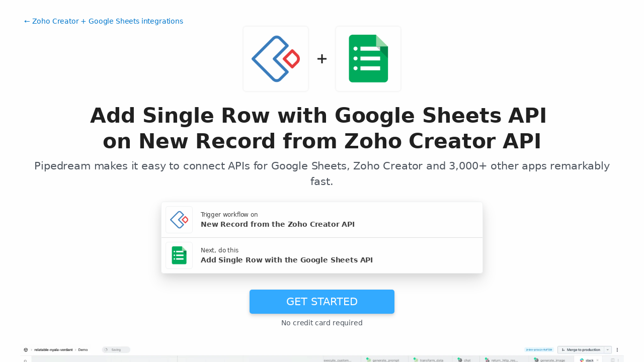

--- FILE ---
content_type: text/html; charset=utf-8
request_url: https://pipedream.com/integrations/add-single-row-with-google-sheets-api-on-new-record-from-zoho-creator-api-int_Xes5Ozz
body_size: 57146
content:
<!DOCTYPE html><html lang="en-US"><head><meta charset="UTF-8"><link rel="apple-touch-icon-precomposed" href="[data-uri]"><link rel="icon" href="[data-uri]"><meta name="viewport" content="width=device-width,initial-scale=1"><script nonce="5234279695320889">__sha__='ae4e8b48a1f8a120cfcc475390273c3c3bff4f99'</script><script nonce="5234279695320889">window.__name = (a,value) => Object.defineProperty(a,"name",{value, configurable: true})</script><script nonce="5234279695320889" id="Cookiebot" src="https://consent.cookiebot.com/uc.js" data-cbid="9725d6e1-2d9d-4021-b091-349d114d72e6" type="text/javascript" async></script><script nonce="5234279695320889">const debounce=(e,s)=>{let r;return function(){let n=self;r&&clearTimeout(r),r=setTimeout(()=>{e.apply(n,arguments)},s)}},_=window.ResizeObserver;window.ResizeObserver=class e extends _{constructor(e){super(e=debounce(e,20))}};</script><script nonce="5234279695320889">(function(w,r){w._rwq=r;w[r]=w[r]||function(){(w[r].q=w[r].q||[]).push(arguments)}})(window,'rewardful');</script><script nonce="5234279695320889" type="text/plain" data-cookieconsent="marketing" async src="https://r.wdfl.co/rw.js" data-rewardful="bcf5a9"></script><script nonce="5234279695320889" type="text/plain" data-cookieconsent="marketing">window.initFrontWithNonce = function () {
        if (!window.FrontChat) {
          return
        }
        window.FrontChat("init", {
          chatId: "09e6f69b7d8c96b3d1a22a00774d13b4", nonce:"5234279695320889",
          useDefaultLauncher: true,
        })
      }
      window.frontChatUpdateIdentity = function ({ email, userHash }) {
        if (!window.FrontChat) {
          return;
        }
        window.FrontChat('identity', {
          chatId: "09e6f69b7d8c96b3d1a22a00774d13b4", nonce:"5234279695320889",
          email,
          userHash,
        });
      }</script><script nonce="5234279695320889" type="module" crossorigin src="/_static/app.f337064c.js"></script><link rel="stylesheet" href="/_static/windi.38a27f8c.css"><link rel="stylesheet" href="/_static/markdown.4d54204c.css"><link rel="stylesheet" href="/_static/client-telemetry.a61d4c47.css"><link rel="stylesheet" href="/_static/index.48fd3556.css"><link rel="preconnect" href="https://api.pipedream.com" crossorigin><link rel="preconnect" href="https://api.pipedream.com" crossorigin="use-credentials"><link rel="dns-prefetch" href="https://api.s.pipedream.net"><link rel="dns-prefetch" href="https://rum-http-intake.logs.datadoghq.com"><script nonce="5234279695320889">__githubStars__=11047;</script><link rel="preconnect" href="https://cdn.s.pipedream.net"><link rel="preconnect" href="https://cdn.s.pipedream.net" crossorigin><script nonce="5234279695320889">!function(){var i="analytics",analytics=window[i]=window[i]||[];if(!analytics.initialize)if(analytics.invoked)window.console&&console.error&&console.error("Segment snippet included twice.");else{analytics.invoked=!0;analytics.methods=["trackSubmit","trackClick","trackLink","trackForm","pageview","identify","reset","group","track","ready","alias","debug","page","screen","once","off","on","addSourceMiddleware","addIntegrationMiddleware","setAnonymousId","addDestinationMiddleware","register"];analytics.factory=function(e){return function(){if(window[i].initialized)return window[i][e].apply(window[i],arguments);var n=Array.prototype.slice.call(arguments);if(["track","screen","alias","group","page","identify"].indexOf(e)>-1){var c=document.querySelector("link[rel='canonical']");n.push({__t:"bpc",c:c&&c.getAttribute("href")||void 0,p:location.pathname,u:location.href,s:location.search,t:document.title,r:document.referrer})}n.unshift(e);analytics.push(n);return analytics}};for(var n=0;n<analytics.methods.length;n++){var key=analytics.methods[n];analytics[key]=analytics.factory(key)}analytics.load=function(key,n){var t=document.createElement("script");t.type="text/javascript";t.async=!0;t.setAttribute("data-global-segment-analytics-key",i);t.src="https://cdn.s.pipedream.net/analytics.js/v1/" + key + "/analytics.min.js";var r=document.getElementsByTagName("script")[0];r.parentNode.insertBefore(t,r);analytics._loadOptions=n};analytics._writeKey="696KRHSaZsSCNcXXHTqtI3zon0jHjTnH";analytics.SNIPPET_VERSION="5.2.0";}}();</script><title>Add Single Row with Google Sheets API on New Record from Zoho Creator API - Pipedream</title><link rel="preload" href="/s.v0/app_X8Phwd/logo/orig" as="image"><link rel="preload" href="/s.v0/app_168hvn/logo/orig" as="image"><link rel="modulepreload" crossorigin href="/_static/windi.5d527507.js"><link rel="modulepreload" crossorigin href="/_static/integration.5d1f38cf.js"><link rel="modulepreload" crossorigin href="/_static/client-telemetry.341ffad4.js"><link rel="modulepreload" crossorigin href="/_static/component-pair.0b24e05e.js"><link rel="stylesheet" href="/_static/component-pair.a541f7a7.css"><link rel="modulepreload" crossorigin href="/_static/demo.309955e1.js"><link rel="stylesheet" href="/_static/demo.c390e441.css"><link rel="modulepreload" crossorigin href="/_static/trusted.84f56486.js"><link rel="modulepreload" crossorigin href="/_static/logo-cloud.ed6ef52f.js"><link rel="stylesheet" href="/_static/logo-cloud.726769c6.css"><link rel="modulepreload" crossorigin href="/_static/testimonials.5cda41fc.js"><link rel="stylesheet" href="/_static/testimonials.cd7dcf00.css"><link rel="modulepreload" crossorigin href="/_static/section-heading.2957ace8.js"><link rel="stylesheet" href="/_static/section-heading.a1cfc410.css"><link rel="modulepreload" crossorigin href="/_static/markdown.9f1560ce.js"><link rel="modulepreload" crossorigin href="/_static/app-auth-section.09e08a89.js"><link rel="stylesheet" href="/_static/app-auth-section.cad1478d.css"><link rel="modulepreload" crossorigin href="/_static/integrations-list-item.8506754e.js"><link rel="modulepreload" crossorigin href="/_static/apps-list.76b5cb08.js"><link rel="modulepreload" crossorigin href="/_static/input-filter.d097a4e4.js"><link rel="stylesheet" href="/_static/input-filter.0b08ac3b.css"><link rel="modulepreload" crossorigin href="/_static/app-card.6b607095.js"><link rel="modulepreload" crossorigin href="/_static/page-controls.f09e4942.js"><link rel="modulepreload" crossorigin href="/_static/search-select.191a4127.js"><link rel="stylesheet" href="/_static/search-select.525da35d.css"><meta name="referrer" content="always" /><link rel="canonical" href="https://pipedream.com/apps/zoho-creator/integrations/google-sheets/add-single-row-with-google-sheets-api-on-new-record-from-zoho-creator-api-int_Xes5Ozz"><meta property="og:url" content="https://pipedream.com/apps/zoho-creator/integrations/google-sheets/add-single-row-with-google-sheets-api-on-new-record-from-zoho-creator-api-int_Xes5Ozz" /><meta property="al:web:url" content="https://pipedream.com/apps/zoho-creator/integrations/google-sheets/add-single-row-with-google-sheets-api-on-new-record-from-zoho-creator-api-int_Xes5Ozz" /><meta name="parsely-link" content="https://pipedream.com/apps/zoho-creator/integrations/google-sheets/add-single-row-with-google-sheets-api-on-new-record-from-zoho-creator-api-int_Xes5Ozz" /><meta property="og:site_name" content="Pipedream" /><meta property="og:type" content="article" /><meta name="twitter:card" content="summary" /><meta name="twitter:site" content="@pipedream" /><meta name="title" content="Add Single Row with Google Sheets API on New Record from Zoho Creator API - Pipedream" /><meta property="og:title" content="Add Single Row with Google Sheets API on New Record from Zoho Creator API - Pipedream" /><meta name="twitter:title" content="Add Single Row with Google Sheets API on New Record from Zoho Creator API - Pipedream" /><meta name="description" content="Add Single Row with Google Sheets API on New Record from Zoho Creator API. Setup the Zoho Creator API trigger to run a workflow which integrates with the Google Sheets API. Pipedream&amp;#39;s integration platform allows you to integrate Zoho Creator and Google Sheets remarkably fast. Free for developers." /><meta property="og:description" content="Add Single Row with Google Sheets API on New Record from Zoho Creator API. Setup the Zoho Creator API trigger to run a workflow which integrates with the Google Sheets API. Pipedream&amp;#39;s integration platform allows you to integrate Zoho Creator and Google Sheets remarkably fast. Free for developers." /><meta name="twitter:description" content="Add Single Row with Google Sheets API on New Record from Zoho Creator API. Setup the Zoho Creator API trigger to run a workflow which integrates with the Google Sheets API. Pipedream&amp;#39;s integration platform allows you to integrate Zoho Creator and Google Sheets remarkably fast. Free for developers." /><meta property="og:image" content="https://pipedream.com/s.v0/app_X8Phwd/logo/96" /><meta name="twitter:image:src" content="https://pipedream.com/s.v0/app_X8Phwd/logo/96" /><script nonce="5234279695320889">__mectx__={"pageQueryVariables":{}};__routename__="marketplace-integration-app-qualified";__vuex__={"deployments":{"byId":{}},"events":{"byId":{},"connected":false,"ids":[],"pid":null,"paused":false},"sources":{"byId":{},"ids":[]},"testEventSummaries":[],"exportsScopesByPipelineId":{},"focus":{"current":null},"docContext":{"current":{"key":"workflow","ids":[]},"dataById":{}},"announcement":null,"clientHasUpdates":false,"clientShouldReload":false};history && history.replaceState(null, "", "/apps/zoho-creator/integrations/google-sheets/add-single-row-with-google-sheets-api-on-new-record-from-zoho-creator-api-int_Xes5Ozz");__urql__={"-289438390":{"data":"{\"appConnections\":{\"pageInfo\":{\"hasNextPage\":true,\"endCursor\":\"MjQ\",\"__typename\":\"PageInfo\"},\"nodes\":[{\"id\":\"app_1RphjD\",\"name\":\"Node\",\"nameSlug\":\"node\",\"description\":\"Anything you can do with Node.js, you can do in a Pipedream workflow. This includes using most of npm's 400,000+ packages.\",\"status\":\"PUBLISHED\",\"premium\":false,\"__typename\":\"App\"},{\"id\":\"app_m9zhdv\",\"name\":\"Python\",\"nameSlug\":\"python\",\"description\":\"Anything you can do in Python can be done in a Pipedream Workflow. This includes using any of the 350,000+ PyPi packages available in your Python powered workflows.\",\"status\":\"PUBLISHED\",\"premium\":false,\"__typename\":\"App\"},{\"id\":\"app_X7Lhxr\",\"name\":\"Notion\",\"nameSlug\":\"notion\",\"description\":\"Notion is a new tool that blends your everyday work apps into one. It's the all-in-one workspace for you and your team.\",\"status\":\"PUBLISHED\",\"premium\":false,\"__typename\":\"App\"},{\"id\":\"app_mWnhBo\",\"name\":\"OpenAI (ChatGPT)\",\"nameSlug\":\"openai\",\"description\":\"OpenAI is an AI research and deployment company with the mission to ensure that artificial general intelligence benefits all of humanity. They are the makers of popular models like ChatGPT, DALL-E, and Whisper.\",\"status\":\"PUBLISHED\",\"premium\":false,\"__typename\":\"App\"},{\"id\":\"app_1dBhqA\",\"name\":\"Anthropic (Claude)\",\"nameSlug\":\"anthropic\",\"description\":\"AI research and products that put safety at the frontier. Introducing Claude, a next-generation AI assistant for your tasks, no matter the scale.\",\"status\":\"PUBLISHED\",\"premium\":false,\"__typename\":\"App\"},{\"id\":\"app_168hvn\",\"name\":\"Google Sheets\",\"nameSlug\":\"google_sheets\",\"description\":\"Use Google Sheets to create and edit online spreadsheets. Get insights together with secure sharing in real-time and from any device.\",\"status\":\"PUBLISHED\",\"premium\":false,\"__typename\":\"App\"},{\"id\":\"app_OD5hL6\",\"name\":\"Telegram\",\"nameSlug\":\"telegram_bot_api\",\"description\":\"Telegram, is a cloud-based, cross-platform, encrypted instant messaging (IM) service.\",\"status\":\"PUBLISHED\",\"premium\":false,\"__typename\":\"App\"},{\"id\":\"app_1lxhk1\",\"name\":\"Google Drive\",\"nameSlug\":\"google_drive\",\"description\":\"Google Drive is a file storage and synchronization service which allows you to create and share your work online, and access your documents from anywhere.\",\"status\":\"PUBLISHED\",\"premium\":false,\"__typename\":\"App\"},{\"id\":\"app_X7LhNG\",\"name\":\"HTTP / Webhook\",\"nameSlug\":\"http\",\"description\":\"Get a unique URL where you can send HTTP or webhook requests\",\"status\":\"PUBLISHED\",\"premium\":false,\"__typename\":\"App\"},{\"id\":\"app_13Gh2V\",\"name\":\"Google Calendar\",\"nameSlug\":\"google_calendar\",\"description\":\"With Google Calendar, you can quickly schedule meetings and events and get reminders about upcoming activities, so you always know what’s next. \",\"status\":\"PUBLISHED\",\"premium\":false,\"__typename\":\"App\"},{\"id\":\"app_XaLhW4\",\"name\":\"Schedule\",\"nameSlug\":\"schedule\",\"description\":\"Trigger workflows on an interval or cron schedule.\",\"status\":\"PUBLISHED\",\"premium\":false,\"__typename\":\"App\"},{\"id\":\"app_z6hGPq\",\"name\":\"Pipedream Utils\",\"nameSlug\":\"pipedream_utils\",\"description\":\"Utility functions to use within your Pipedream workflows\",\"status\":\"PUBLISHED\",\"premium\":false,\"__typename\":\"App\"},{\"id\":\"app_qeh7a4\",\"name\":\"Shopify\",\"nameSlug\":\"shopify_developer_app\",\"description\":\"Shopify is a complete commerce platform that lets anyone start, manage, and grow a business. You can use Shopify to build an online store, manage sales, market to customers, and accept payments in digital and physical locations.\",\"status\":\"PUBLISHED\",\"premium\":false,\"__typename\":\"App\"},{\"id\":\"app_1dBhP3\",\"name\":\"Supabase\",\"nameSlug\":\"supabase\",\"description\":\"Supabase is an open source Firebase alternative.\",\"status\":\"PUBLISHED\",\"premium\":false,\"__typename\":\"App\"},{\"id\":\"app_1YMhwo\",\"name\":\"MySQL\",\"nameSlug\":\"mysql\",\"description\":\"MySQL is an open-source relational database management system.\",\"status\":\"PUBLISHED\",\"premium\":false,\"__typename\":\"App\"},{\"id\":\"app_1M0hNB\",\"name\":\"PostgreSQL\",\"nameSlug\":\"postgresql\",\"description\":\"PostgreSQL is a free and open-source relational database management system emphasizing extensibility and SQL compliance.\",\"status\":\"PUBLISHED\",\"premium\":false,\"__typename\":\"App\"},{\"id\":\"app_Xe3hD1\",\"name\":\"AWS\",\"nameSlug\":\"aws\",\"description\":\"Amazon Web Services (AWS) offers reliable, scalable, and inexpensive cloud computing services.\",\"status\":\"PUBLISHED\",\"premium\":true,\"__typename\":\"App\"},{\"id\":\"app_XKvh3O\",\"name\":\"Twilio SendGrid\",\"nameSlug\":\"sendgrid\",\"description\":\"Send marketing and transactional email through the Twilio SendGrid platform with the Email API, proprietary mail transfer agent, and infrastructure for scalable delivery.\",\"status\":\"PUBLISHED\",\"premium\":true,\"__typename\":\"App\"},{\"id\":\"app_m5ghj5\",\"name\":\"Amazon SES\",\"nameSlug\":\"amazon_ses\",\"description\":\"Amazon SES is a cloud-based email service provider that can integrate into any application for high volume email automation\",\"status\":\"PUBLISHED\",\"premium\":false,\"__typename\":\"App\"},{\"id\":\"app_X2Rhjl\",\"name\":\"Klaviyo\",\"nameSlug\":\"klaviyo\",\"description\":\"Klaviyo unifies your data, channels, and AI agents in one platform—text, WhatsApp, email marketing, and more—driving growth with every interaction.\",\"status\":\"PUBLISHED\",\"premium\":true,\"__typename\":\"App\"},{\"id\":\"app_1pbhGX\",\"name\":\"Zendesk\",\"nameSlug\":\"zendesk\",\"description\":\"Zendesk is award-winning customer service software trusted by 200K+ customers. Make customers happy via text, mobile, phone, email, live chat, social media.\",\"status\":\"PUBLISHED\",\"premium\":true,\"__typename\":\"App\"},{\"id\":\"app_mvNhQa\",\"name\":\"ServiceNow\",\"nameSlug\":\"servicenow\",\"description\":\"The smarter way to workflow\",\"status\":\"BETA\",\"premium\":true,\"__typename\":\"App\"},{\"id\":\"app_M0hv7G\",\"name\":\"Slack\",\"nameSlug\":\"slack_v2\",\"description\":\"Slack is the AI-powered platform for work bringing all of your conversations, apps, and customers together in one place. Around the world, Slack is helping businesses of all sizes grow and send productivity through the roof.\",\"status\":\"PUBLISHED\",\"premium\":false,\"__typename\":\"App\"},{\"id\":\"app_1M0hlk\",\"name\":\"Microsoft Teams\",\"nameSlug\":\"microsoft_teams\",\"description\":\"Microsoft Teams has communities, events, chats, channels, meetings, storage, tasks, and calendars in one place.\",\"status\":\"PUBLISHED\",\"premium\":false,\"__typename\":\"App\"}],\"__typename\":\"AppConnection\"}}","hasNext":false},"4619070337":{"data":"{\"integration\":{\"id\":\"int_Xes5Ozz\",\"slug\":\"add-single-row-with-google-sheets-api-on-new-record-from-zoho-creator-api\",\"title\":\"Add Single Row with Google Sheets API on New Record from Zoho Creator API\",\"descriptionMd\":\"**Add Single Row** with **Google Sheets API** on **New Record** from **Zoho Creator API**. Setup the **Zoho Creator API** trigger to run a workflow which integrates with the **Google Sheets API**. Pipedream's integration platform allows you to integrate **Zoho Creator** and **Google Sheets** remarkably fast. Free for developers.\",\"trigger\":{\"id\":\"sc_doijKgV\",\"key\":\"zoho_creator-new-record\",\"name\":\"New Record\",\"description\":\"Emit new records in a report. The `Added Time` field must be added as a **Grouping** field in the Zoho Creator *record properties* for the **Report** chosen in the dropdown below. See [the grouping help article](https://www.zoho.com/creator/newhelp/reports/display-records-as-groups-list-report.html) and [the docs](https://www.zoho.com/creator/help/api/v2/get-records.html) for more information.\",\"configurablePropsJson\":\"[{\\\"name\\\":\\\"zohoCreator\\\",\\\"type\\\":\\\"app\\\",\\\"app\\\":\\\"zoho_creator\\\"},{\\\"name\\\":\\\"db\\\",\\\"type\\\":\\\"$.service.db\\\"},{\\\"name\\\":\\\"timer\\\",\\\"type\\\":\\\"$.interface.timer\\\",\\\"label\\\":\\\"Polling interval\\\",\\\"description\\\":\\\"How often to poll the Zoho Creator API for resources\\\",\\\"default\\\":{\\\"intervalSeconds\\\":900}},{\\\"name\\\":\\\"appLinkName\\\",\\\"type\\\":\\\"string\\\",\\\"label\\\":\\\"Application\\\",\\\"description\\\":\\\"The link name of the target application\\\",\\\"remoteOptions\\\":true},{\\\"name\\\":\\\"reportLinkName\\\",\\\"type\\\":\\\"string\\\",\\\"label\\\":\\\"Report\\\",\\\"description\\\":\\\"The link name of the target report. The `Added Time` field must be added as a **Grouping** field in the Zoho Creator *record properties* for the chosen report. See [the grouping help article](https://www.zoho.com/creator/newhelp/reports/display-records-as-groups-list-report.html).\\\",\\\"remoteOptions\\\":true}]\",\"version\":\"0.0.3\",\"code\":null,\"zipBuffer64\":\"UEsDBBQACAAIAAAAAAAAAAAAAAAAAAAAAAAhAAAAc291cmNlcy9uZXctcmVjb3JkL25ldy1yZWNvcmQubWpzvFZPb9vGE73zU8yP+B0kwSKT9ibBTY1ILVw4KWD5VNuwN9whuTW5y+4OzaqGvnuxf0hRltq4PTSHWNp5s2/mzeNQom6UJshUXSsJuVY1xEmS+u9J/auJl1HAtCQqs4cMqNQFDrGZkoaYpNf4cHoIfoGPSuaiaDUjoeRaa6VhFzK/b0SDXCOr06ZilCtdx8soclfBC/yhSvVRIyOXch4aSRqtGrMcUKQ2QhYVXgmJG9JCFg7sCl9GEf7u6uCYs7YieIkAkiTxV51FAE+4XUBsqR4yzzWX2M01Zkrz2CI4mkyLxpa/OME2eYwAANa1IJDYgc80ICQw0GjZE7gpEe4eLzhHDjeixrtHyAVWHOrWEHxBYC7EDDCYzX7Uqm2ELGYzj3IEQgKVCL+oUkGvysyTgZUENQk0M8iVdsDZ7NqRz2aQlcqg7G/gWjVcdRK+YKW6BDaIjuDWBotADSVWjTtmmkRW4f2kJGrMIk27rkusXlbENGiWSuxsRuobNikXpqnYNuho5szM3dVmXglD86BLSXU19SyS+wK4ysxXuBwRa0T6/E1aIPUc/jbXf600BtGsqZz1kgjgcWoHStsGFxAb1eoM3Yglq+3JZ+zgej/4Z9TGDT1+l7xLvg1m4K3LbqX4rfXZzpALZ62RubxPz9yhb/dKyKfPjslDfeYKcyGFd9dtOIex98+Gw/jwnngfmbwAa5o+ALspnH8Hk5chDuPwPm037T/f9x/e5nb7z3q6EvLJqQcqd+Yipgukf+P74d5j//9j7wfD91VsEJ25Bopjl8N/4fQkUD0G2Xf2j/uvRioVP2GiEPD4AukTEuOM2MTTTQcraaRWS9iPXPBF2EXJ5Wo/ctPWNdPbBfy0+flzYtxQRb7t79sDySxgxQiThmmDIX67X/MXq9V69XBz+Wn98MPl+mp1P+TulvvuAJ5ZJTgj9A/WUd0ih8n/3nD5qDMqtercrj1+t0xizwPCQC2MsUO2jriLRyaMva0SuOD8VLT339+478h8g/f81k3i6bKXY6xGo1WGxqyfUdKRFlQKk5zWazmG/B9r0Wef+aMT1jjMMUhXzJDt0BCrm7cMdPnKpcxsZQa6lZO+5vASDkQndszhxgq2h3NX0zJyX9MULnOomCGgvjo7PqkIDNIZtAZHEZXDe+BsC6xQfT4pYM9KcMiRstJOjlXV8Ca2P36ENmQr7/eUX/6jHiy/M4FVCM7H0hWvpZuG6IcPwDomyMNGKzvhbGsuChV25t66J7ewBS/g/fD4TIMwvrDQxYbs76ShsL/gLZCux/ivUZ8ajwP3SiwOhTmq0bre1zIZl2tlPij8lclPPQbBbd5su2X0ZwAAAP//UEsHCGdEsWjzAwAAvwoAAFBLAwQUAAgACAAAAAAAAAAAAAAAAAAAAAAAEgAAAHNvdXJjZXMvY29tbW9uLm1qc4xTUWvbPBR9z6+4mO8hheJ+e00YW2izLeC2IUn3sFKCYl3HWiVdId2264r/+7Ds2E7GxvIQi8O559xzLCvjyDP8pJIuPQomD4UnA0maXtTgNm/QVDiXmu8hmY7akZxsYGE59AMddMx8g6v5p9ldttkub7NscfN5u769W13Ot5vF9Xy1Xdxs5quvswyqVumjUw6lR2EunBZckDfJdDTCH1FNYiGeNMPbCMB5cmESjzDMcB4BuZtA8l8a0D+rHFO5SxqclUF/mALgV4eRqCyjL0SOaWS0bAAtdqgnkCxJa2X3EHnPQncEiSH3yrEiO4HkC70AFYwWmMCR1sAlwjcqCQ4Vz5YLKMiDx0BPPscwkIrp+u2gs1tjTlaGyb+1eRCsmkP7EM5lyj7eCIO9Rd3iFRbKqibBfWf9W6X1LxmIdHs/DGziX0n02L0aEV5tDhKdptfxWWcc7wu8gRQsoIL3IF6EYuBShXRgne6RV5iTl2Hc13IUJY4MkH5bj/WtOWEegz3ZCS9MGJYPoJVRPIF3Pavquj2btidVwLhO8SHVaPdcng0kouOz0EoKxiZH5N7//9DNVyftGeSSZLfJHjkTgTfKYGBh3KBDj/zkbWMid3VV4/4zzGbrTbwX683setm6teuHU00+nP4oHv4ifg79/PQoTTUd/QoAAP//[base64]/A1c1csjgOPTC2TrbpHIwMOnF5gg+8h7KIl4fbiK1/spkpkRx8S4IoVEy2jiudNg/GtH/mZXLRcZ6WQWEryGYvHwWSY+lZX9ABtmTyni8CinpawM763/GA870Z4+VRx4PXdCXtNULGn1Xb2ECmRw2nanTFZvfJCBobxscgc/BjmFPRIMNsmTOA1C+wpc4uxQq4ZS20qdP9wzv2tK1WNNhSZS5qq+Rvd1MvF9iP9Zo8uBYf7bzt8r58m/1wOIjF/UKo3MpT9RgenPpvIbWJyn76oOM9qb8NeOcrCSengYvDsJSs6ZpVDSZpzhV3wamTeuF/5v4d371e1OtVcv+ZtD2/yW+HU4FLt22wbANhIMm65mubE0ZLmpfrhVb/GAoubRT79vz7Py21zbhp+jiEJWu6oWBn1bn2tm/O2+RMAAP//UEsHCFKZmODJAQAAZAMAAFBLAwQUAAgACAAAAAAAAAAAAAAAAAAAAAAADQAAAGNvbnN0YW50cy5tanNsklFvmzAQx9/5FCeek0CzTNoSRZobzGINAsNmmjpNFgruQAsxAqeZNvW7T8cKS2iebJ9/9t39/7fXx9ZAQjdR4nEZk49UcvZAYQ1z111Z/6496pM0EHJLiUcTDmv4YwHYaauaKfmhjsZegv0hLmuVNyqrtp+dut/Dkzu7syfWc/+XiD7RnYwT6rOvsAb7QRd6qrOTKYz+qY52z90TTl8wmSYBooUxdbt0nH2jMqOb2cB+oQln0U7GRGwRdLK6dJ7mw/1WiFhyQUTK5S4S0o/SnQdrWLiLcYudAgELmbiWICBcSMFCygUJY0xyyFojykq1JqvqIRXxPOp1oPQZDTCLTfJc5RLZAQsjj/nsFRnqvHwsx3BCRcLIfUD7HjaRhw59swAW7rsJLvP3uLx13Yn1fWVZjgMkZsBNZk4tbHSu2iX0+p3P59lvXejZXle9mE6hDvWLbk7bPZvu8dmsMNWhby5moxJwDgZFl/DmDgt4XlmW+lXrxkCuHrPTwXTcqyHDikejhaHLCcHzaBIwdGk4nm8afPn9f1sxem0mRsa2YeyGRx16LcKk6+yGQZ0OfwMAAP//UEsHCFaau960AQAAXwMAAFBLAwQUAAgACAAAAAAAAAAAAAAAAAAAAAAAFAAAAHpvaG9fY3JlYXRvci5hcHAubWpzzBldc9u48d2/YqvR3FE5W0p6b8roEsWWG00dOyPLbacZjwSTKwkxSfAAMLZO4X/vACDxQUlprnkpH2xysd+7WOxCNCsYl7AD8kyZgApWnGXQeVvQAhOOJBsUKZErxrPO65MaOSESLxnPiKyxFWClAQ6Jo+Tbep2IbR6faYhDiFkuJMmlqJH6AwvpZ5+FQ1xjIydlCRGb/[base64]/Rg9BtETq611sPpe+8LZdmph/6FpCWG6MoDLbyqZ/WqDLT+x1GF9c9GYqap/ocg8JAw9P/OTwqoDoXD0B+NhNFLBP70ePr+2AtTzdpEyHwcDY5Z7idUFCnZHotJjfX94dB/MpQblrh9ol2ksiyOWZnLyLPHeejH07Xh8MT4oyhIjFrlIRAj1vDxM3lF8ySyFkU7sHYOTfgr7T79OhqNDsXBCm92ipH12k9QKmYoOSUPKd5KIktxzhKMhH11PqiZuLo2m8xn0/G7q8nidj6e390uzm8uJn2ax2mZoPB5BBKNx5+o3GjJKCJS0HOSpm136xJ7U+h03PnppIiG8GtjZtUyU9NFRkz0QGiqHeU4qFLuJ13jHR3FWhe/[base64]/xUkmhmB4ftRfbrXf75Mk0ScrSY3ARl8Yga+HDXBbjQcicEEKuig5HeqvcUHvOHVCGCnlZkHiGIVYSPaI+dDAxho0V5BTT6zOnK5CaAlVIMbpH7qCwAiW3Z3brfObv0+uFx9nk8vpvyro7toSqmVYqjZIEuTh3gsEBF5yci4ml+O7q/ni/WR8MZndeps0YP9Q0lTe8bSt5rvx7aTWcnE3u6q6O+eyykf8x2R2O725Xnwcz99X3Z2KqjIhEGKCCyOVAFbbN1DmiWqYMLGwMP4tLrEOcOCIA3nh3FF7Lki/ofoDX79au9sZuO+nenfqaPvVMtLlTHe4UVexVBintZa9cO/sFSLG9wr6GqVZOYVPVqkOR1GwXGDHKdoxpcRC7g/t0/YB2N2Tpw3yt/PBLaviOYTOwD8TreTqiOR2f9I9DY7FwNXVDym2HHR3rWP/QP9QKSz3XQ3qJmh5NPpHDYsZT44bFraZ/zeGDrq7ULPqey0fvHhhFl7AfEMFrMo81lVNbFiZJkDSJ7IV8IAQkzTFxBxGSzVZLfVIhFxuQaAEyWD5atkwe4cxKQWqI1iwDFmOkGBMExQKkWPGviBw420zp/2bbRicm4EL7qanDSe5wVy33kqBRi0hCZdA1oTmip9p7RRSwFIBUqI7HAUFPc5hAkQAzRN8hleNkLfaSbC7efiMsayA8LWAM/WvzFBNm0wvtNHNWGHQ+37Tf+b3mG6K+CZ9GEE4q5PtOHVeZg/IK/ikyTPyfA9nkJFnmpUZmEU1tjQukQxWKOPNt9kox41eKU7GRepUSOD3EvkWjLomoVAi/zanlGZUjv768qVidpgBrBgHjRcE72ELBVkf9ZZhT5IEkznNULGvGcecSuSUaFtpqiQ0PMlKfWkikPR4KGpnsoSu6J/n39CFIrYU00R42RUmuyk6YYoNvLr0whWmW8mRZLaOHJhFWhWqhmbkuXnVO2MEr5pv4/4R7HcWH8d/[base64]/HEazLDXN/PF5c3d9UV7/DIH6NE5yc43LJhw7KsqK1Ez3JrNtfIzJBSnt2eNGMyPrbz9ZQSv9ubLjDzDTz+1UX8bqS33PVa5N6e92qG/jEye2PsV/d+1m3u54fLh0K7c601cC2oJlR3BjDC+uJhcLObTD5PF5XRydVEpu37u7ixF9bPXZ/hS91h9uLmYXk4PcvPpPIb3fY5JGaN3N6MBeiSym0X16J4/I1uhdUxqdDU1xURGjujrV7fqbYZP9817r/+Z0TzqKMyOxrfDzLH+adY0fWjutjugioY6/9kKCFwQiXWNV/WEo8BcqkOF6KtxIN6Rnaieq+CUcXXSyI09SuKSc8xlTSGANCcTzYEEV7Q/C/ikscwV+/3ure4jNlIWYjgYPFDZT7eDX6fjL/Hnf9ZpaE1pt0OskKodGucHDdDNmZ6KSm4anvomVO9DVczqy8A2+9v6zFXsW+2T4vldLdR13XNoHtpvhrjlTLJmltLsAOHkWy9as0gTN8XKBEI5s2bhH86K+3jNDKuDB7NG2duGpjrV1DCCHJ90irgLsXqtL1DqheZ7XX/34Ezj9NpXIj98e+o7/tBtqRpJzHBcFO5auH076vTS93DBjwWuLtblyP06ZO2UTJlZO7Z3Cp0kOcuy7Gy73W7h/fvhhw9DITruArqRNhjAOcu/IJdhm5UR8ai2k//DkwYGtpuF0Gx1oOHCrFjFVb+ekhijzqSjlev03JpkV+wJ+TkRGHngug51Dqh/1A+ntUr+3FadnlSvT/4TAAD//1BLBwjDhRx1rQgAAIYbAABQSwECFAAUAAgACAAAAAAAZ0SxaPMDAAC/[base64]\",\"type\":\"SOURCE\",\"entryPath\":\"sources/new-record/new-record.mjs\",\"gitPath\":\"components/zoho_creator/sources/new-record/new-record.mjs\",\"marketplaceContent\":null,\"__typename\":\"SavedComponent\"},\"triggerApp\":{\"id\":\"app_X8Phwd\",\"name\":\"Zoho Creator\",\"nameSlug\":\"zoho_creator\",\"description\":\"Low-code platform\",\"appPrompts\":[{\"id\":\"21747\",\"label\":\"Smart Form Analysis\",\"prompt\":\"Build me an agent that monitors new form submissions in Zoho Creator, uses AI to analyze the submitted data for patterns, sentiment, and key insights, then automatically categorizes the submissions and generates a summary report with recommendations that gets sent to stakeholders via email or Slack.\",\"__typename\":\"AppPrompt\"},{\"id\":\"21748\",\"label\":\"Intelligent Data Validation\",\"prompt\":\"Create an agent that triggers when new records are added to my Zoho Creator application, uses AI to validate the data quality by checking for inconsistencies, missing information, or potential errors, then either auto-corrects simple issues or flags complex problems for manual review with detailed explanations.\",\"__typename\":\"AppPrompt\"},{\"id\":\"21749\",\"label\":\"Automated Report Generation\",\"prompt\":\"Build me an agent that runs weekly to pull data from my Zoho Creator database, uses AI to analyze trends, generate insights, and create natural language summaries of key metrics and performance indicators, then automatically generates and distributes formatted reports to relevant team members.\",\"__typename\":\"AppPrompt\"},{\"id\":\"21750\",\"label\":\"Smart Customer Segmentation\",\"prompt\":\"Create an agent that monitors customer data in Zoho Creator, uses AI to analyze customer behavior patterns, preferences, and demographics to automatically segment customers into meaningful groups, then updates customer records with segment tags and triggers personalized marketing campaigns.\",\"__typename\":\"AppPrompt\"},{\"id\":\"21751\",\"label\":\"Predictive Lead Scoring\",\"prompt\":\"Build me an agent that analyzes lead data in Zoho Creator using AI to predict conversion likelihood based on historical patterns, automatically assigns lead scores, prioritizes high-value prospects, and sends alerts to sales teams with AI-generated insights about the best approach for each lead.\",\"__typename\":\"AppPrompt\"},{\"id\":\"21752\",\"label\":\"Content Auto-Generation\",\"prompt\":\"Create an agent that triggers when new product or service records are added to Zoho Creator, uses AI to automatically generate marketing descriptions, feature summaries, and promotional content based on the technical specifications, then updates the records with this generated content and optionally posts to social media.\",\"__typename\":\"AppPrompt\"},{\"id\":\"21753\",\"label\":\"Anomaly Detection System\",\"prompt\":\"Build me an agent that continuously monitors data patterns in my Zoho Creator application, uses AI to detect unusual activities, data anomalies, or potential security issues, then immediately alerts administrators with detailed analysis of what was detected and recommended actions to take.\",\"__typename\":\"AppPrompt\"},{\"id\":\"21754\",\"label\":\"Smart Workflow Optimization\",\"prompt\":\"Create an agent that analyzes workflow performance data from Zoho Creator, uses AI to identify bottlenecks, inefficiencies, and optimization opportunities, then generates actionable recommendations for process improvements and automatically implements simple optimizations where possible.\",\"__typename\":\"AppPrompt\"}],\"authType\":\"oauth\",\"customFieldsDescriptionMd\":\"**Please select the domain that corresponds to your region below**:\",\"oauthScopes\":[\"ZohoCreator.form.CREATE\",\"ZohoCreator.report.CREATE\",\"ZohoCreator.report.READ\",\"ZohoCreator.report.UPDATE\",\"ZohoCreator.report.DELETE\",\"ZohoCreator.meta.form.READ\",\"ZohoCreator.meta.application.READ\",\"ZohoCreator.dashboard.READ\",\"ZohoCreator.bulk.CREATE\",\"ZohoCreator.bulk.READ\"],\"customFields\":[{\"name\":\"base_api_uri\",\"__typename\":\"AppCustomField\"}],\"oauthReqsByType\":{\"requestToken\":{\"httpMethod\":\"POST\",\"url\":\"\",\"urlParams\":[],\"headerParams\":[],\"body\":null,\"bodyParams\":[],\"authorization\":{\"type\":\"OAuth\",\"basicUsername\":\"\",\"basicPassword\":\"\",\"bearerToken\":\"\",\"oauthAccessToken\":null,\"oauthRefreshToken\":null,\"oauthSignerUri\":null,\"__typename\":\"Authorization\"},\"extracts\":[],\"metadataExtracts\":[],\"cellParams\":null,\"tab\":null,\"__typename\":\"OauthReq\"},\"authorization\":{\"httpMethod\":\"GET\",\"url\":\"https://accounts.zoho.com/oauth/v2/auth\",\"urlParams\":[{\"key\":\"client_id\",\"value\":\"{{oauth.client_id}}\",\"__typename\":\"Kv\"},{\"key\":\"redirect_uri\",\"value\":\"{{oauth.redirect_uri}}\",\"__typename\":\"Kv\"},{\"key\":\"state\",\"value\":\"{{oauth.state}}\",\"__typename\":\"Kv\"},{\"key\":\"response_type\",\"value\":\"code\",\"__typename\":\"Kv\"},{\"key\":\"scope\",\"value\":\"{{oauth.space_separated_scopes}}\",\"__typename\":\"Kv\"},{\"key\":\"prompt\",\"value\":\"consent\",\"__typename\":\"Kv\"},{\"key\":\"access_type\",\"value\":\"offline\",\"__typename\":\"Kv\"}],\"headerParams\":[],\"body\":null,\"bodyParams\":[],\"authorization\":{\"type\":null,\"basicUsername\":\"\",\"basicPassword\":\"\",\"bearerToken\":\"\",\"oauthAccessToken\":null,\"oauthRefreshToken\":null,\"oauthSignerUri\":null,\"__typename\":\"Authorization\"},\"extracts\":[{\"field\":\"accounts_server\",\"path\":\"accounts-server\",\"optional\":null,\"__typename\":\"Extract\"}],\"metadataExtracts\":[],\"cellParams\":null,\"tab\":null,\"__typename\":\"OauthReq\"},\"accessToken\":{\"httpMethod\":\"POST\",\"url\":\"{{custom_fields.accounts_server}}/oauth/v2/token\",\"urlParams\":[],\"headerParams\":[{\"key\":\"content-type\",\"value\":\"application/x-www-form-urlencoded\",\"__typename\":\"Kv\"},{\"key\":\"accept\",\"value\":\"application/json\",\"__typename\":\"Kv\"}],\"body\":null,\"bodyParams\":[{\"key\":\"client_id\",\"value\":\"{{oauth.client_id}}\",\"__typename\":\"Kv\"},{\"key\":\"client_secret\",\"value\":\"{{oauth.client_secret}}\",\"__typename\":\"Kv\"},{\"key\":\"redirect_uri\",\"value\":\"{{oauth.redirect_uri}}\",\"__typename\":\"Kv\"},{\"key\":\"grant_type\",\"value\":\"authorization_code\",\"__typename\":\"Kv\"},{\"key\":\"code\",\"value\":\"{{oauth.code}}\",\"__typename\":\"Kv\"}],\"authorization\":{\"type\":null,\"basicUsername\":\"\",\"basicPassword\":\"\",\"bearerToken\":\"\",\"oauthAccessToken\":null,\"oauthRefreshToken\":null,\"oauthSignerUri\":null,\"__typename\":\"Authorization\"},\"extracts\":[],\"metadataExtracts\":[],\"cellParams\":null,\"tab\":null,\"__typename\":\"OauthReq\"},\"refreshToken\":{\"httpMethod\":\"POST\",\"url\":\"{{custom_fields.accounts_server}}/oauth/v2/token\",\"urlParams\":[],\"headerParams\":[{\"key\":\"content-type\",\"value\":\"application/x-www-form-urlencoded\",\"__typename\":\"Kv\"},{\"key\":\"accept\",\"value\":\"application/json\",\"__typename\":\"Kv\"}],\"body\":null,\"bodyParams\":[{\"key\":\"client_id\",\"value\":\"{{oauth.client_id}}\",\"__typename\":\"Kv\"},{\"key\":\"client_secret\",\"value\":\"{{oauth.client_secret}}\",\"__typename\":\"Kv\"},{\"key\":\"grant_type\",\"value\":\"refresh_token\",\"__typename\":\"Kv\"},{\"key\":\"refresh_token\",\"value\":\"{{oauth.refresh_token}}\",\"__typename\":\"Kv\"}],\"authorization\":{\"type\":null,\"basicUsername\":\"\",\"basicPassword\":\"\",\"bearerToken\":\"\",\"oauthAccessToken\":null,\"oauthRefreshToken\":null,\"oauthSignerUri\":null,\"__typename\":\"Authorization\"},\"extracts\":[],\"metadataExtracts\":[],\"cellParams\":null,\"tab\":null,\"__typename\":\"OauthReq\"},\"__typename\":\"OauthReqsByType\"},\"__typename\":\"App\",\"registryComponents\":[{\"id\":\"sc_6QilrQ1\",\"key\":\"zoho_creator-new-or-updated-record\",\"name\":\"New or Updated Record\",\"description\":\"Emit new or updated records in a report. The `Modified Time` field must be added as **Grouping** field in the Zoho Creator *record properties* for the **Report** chosen in the dropdown below. See [the grouping help article](https://www.zoho.com/creator/newhelp/reports/display-records-as-groups-list-report.html) and [the docs](https://www.zoho.com/creator/help/api/v2/get-records.html) for more information.\",\"type\":\"SOURCE\",\"__typename\":\"SavedComponent\"},{\"id\":\"sc_doijKgV\",\"key\":\"zoho_creator-new-record\",\"name\":\"New Record\",\"description\":\"Emit new records in a report. The `Added Time` field must be added as a **Grouping** field in the Zoho Creator *record properties* for the **Report** chosen in the dropdown below. See [the grouping help article](https://www.zoho.com/creator/newhelp/reports/display-records-as-groups-list-report.html) and [the docs](https://www.zoho.com/creator/help/api/v2/get-records.html) for more information.\",\"type\":\"SOURCE\",\"__typename\":\"SavedComponent\"}],\"marketplaceContent\":{\"id\":\"971\",\"markdown\":\"# Overview\\n\\nZoho Creator is a low-code platform that enables the building of custom applications tailored to business needs without extensive coding knowledge. Via its API, you can automate processes, manage data, and integrate with other services. Pipedream amplifies this capability by offering a serverless platform where events from various apps trigger workflows. You can use Zoho Creator’s API on Pipedream to create, read, update, and delete records, automate data flows, and link your custom apps with a myriad of other services for efficient, automated workflows.\\n\\n# Example Use Cases\\n\\n- **Lead Capture Automation**: When a new lead is captured in Zoho Creator, trigger a Pipedream workflow to add the lead to a CRM like Salesforce, send a personalized welcome email through SendGrid, and notify the sales team on Slack. This workflow ensures timely engagement with potential customers and streamlines the lead nurture process.\\n\\n- **Inventory Management**: Set up a workflow that monitors inventory levels in Zoho Creator. When stock for a particular item falls below a predefined threshold, Pipedream can automatically reorder the item from a supplier through an API like Supplier's API, update the inventory in Zoho Creator, and notify the inventory manager via an email or a message on Microsoft Teams. This keeps stock levels optimal with minimal manual intervention.\\n\\n- **Customer Support Ticket Routing**: Whenever a new support ticket is created in Zoho Creator, use Pipedream to analyze the ticket content using a Natural Language Processing (NLP) service like Google Cloud Natural Language API. Based on the analysis, categorize and assign the ticket to the right department, update the ticket with the category in Zoho Creator, and post ticket details to a department-specific Trello board or channel in Teams. This ensures that tickets are addressed by the most suitable team, improving response times and customer satisfaction.\\n\\n# Troubleshooting\\n\\n**Issues Connecting My Account: IP Allowlist**\\n\\nIf your Zoho security policy includes an IP Allowlist, update it to connect your account:\\n\\n1. Add this IP Range: `44.223.89.56` - `44.223.89.63`.\\n2. Include your current IP Address because the initial OAuth authorization request originates from your browser.\\n3. Set up a [Virtual Private Cloud (VPC) on Pipedream](https://pipedream.com/docs/workflows/vpc#create-a-new-vpc). Add the [static IP address](https://pipedream.com/docs/workflows/vpc#find-the-static-outbound-ip-address-for-a-vpc) to Zoho's IP Allowlist. Note: VPCs are available with Pipedream's **Business Plan** or higher. See [pricing](https://pipedream.com/pricing) for details.\\n\\nAfter connecting your account, make sure to [run the workflow within a VPC](https://pipedream.com/docs/workflows/vpc#run-workflows-within-a-vpc).\",\"__typename\":\"MarketplaceContent\"}},\"action\":{\"id\":\"sc_B5iB5VEQ\",\"key\":\"google_sheets-add-single-row\",\"name\":\"Add Single Row\",\"description\":\"Add a single row of data to Google Sheets. Optionally insert the row at a specific index (e.g., row 2 to insert after headers, shifting existing data down). [See the documentation](https://developers.google.com/sheets/api/reference/rest/v4/spreadsheets.values/append)\",\"configurablePropsJson\":\"[{\\\"name\\\":\\\"googleSheets\\\",\\\"type\\\":\\\"app\\\",\\\"app\\\":\\\"google_sheets\\\"},{\\\"name\\\":\\\"drive\\\",\\\"type\\\":\\\"string\\\",\\\"label\\\":\\\"Drive\\\",\\\"description\\\":\\\"Defaults to `My Drive`. To select a [Shared Drive](https://support.google.com/a/users/answer/9310351) instead, select it from this list.\\\",\\\"optional\\\":true,\\\"default\\\":\\\"My Drive\\\",\\\"remoteOptions\\\":true},{\\\"name\\\":\\\"sheetId\\\",\\\"type\\\":\\\"string\\\",\\\"label\\\":\\\"Spreadsheet ID\\\",\\\"description\\\":\\\"Select a spreadsheet or provide a spreadsheet ID\\\",\\\"useQuery\\\":true,\\\"remoteOptions\\\":true,\\\"reloadProps\\\":true},{\\\"name\\\":\\\"worksheetId\\\",\\\"type\\\":\\\"integer\\\",\\\"label\\\":\\\"Worksheet ID\\\",\\\"description\\\":\\\"Select a worksheet or enter a custom expression. When referencing a spreadsheet dynamically, you must provide a custom expression for the worksheet.\\\",\\\"remoteOptions\\\":true,\\\"reloadProps\\\":true},{\\\"name\\\":\\\"hasHeaders\\\",\\\"type\\\":\\\"boolean\\\",\\\"label\\\":\\\"Does the first row of the sheet have headers?\\\",\\\"description\\\":\\\"If the first row of your document has headers, we'll retrieve them to make it easy to enter the value for each column. Note: When using a dynamic reference for the worksheet ID (e.g. `{{steps.foo.$return_value}}`), this setting is ignored.\\\",\\\"reloadProps\\\":true},{\\\"name\\\":\\\"rowIndex\\\",\\\"type\\\":\\\"integer\\\",\\\"label\\\":\\\"Row Index\\\",\\\"description\\\":\\\"The row number where the new row should be inserted (e.g., `2` to insert after the header row, shifting existing data down). If not specified, the row will be appended to the end of the sheet. **Note:** Row numbers start at 1. If your sheet has headers, use `2` or higher to avoid overwriting them.\\\",\\\"optional\\\":true,\\\"min\\\":1}]\",\"version\":\"2.2.0\",\"code\":null,\"zipBuffer64\":\"UEsDBBQACAAIAAAAAAAAAAAAAAAAAAAAAAApAAAAYWN0aW9ucy9hZGQtc2luZ2xlLXJvdy9hZGQtc2luZ2xlLXJvdy5tanPcWl9z27ayf/en2Gg8iZQqlJ3pk3xd3zRubv3SZOykeXA9FUysRNyQAAcApego+u5nFgBBUJb/dHLOmenxQ0MR2L/Y3d8uWFHVSlvIVVUpCXOtKhhk2cT/nqyU/mIKRJtV/28GJwdh9wbeKjkXi0YzK5T8RWulYRuo/[base64]/+eEgNc1g/eOhpXlGoQ0qC3YwtMwSzxqzMVc5CAkx68wxGyRjd3ya2IWSNjcooYCGUdtxmAKMbdCLgC/CuMenHCuVnKUwfUVohPCVd5UKK074pthYW1tppMJxyWWqkZtMu8Q8tPEO2XCajHROEeNMseJRmMnyx8nptbIuN+SLVnZIO2sUfKR884StfGeeZ29zo7cOyal8qLN1B2Ic6LVTW7FEn8V0k5hzkqDY7emapSflS65X7G6CQsk+b0s1zsUW/qPXdd0XiwnMU6qC4hWXho1nhnXYontst99jnMhhT/Y6/B+Hyn9DVbM5gXyc2IzaN/f+Iet/8d56YJ/hxDP4XzQvRrmIzj9CYab+CaYQnJSLlmFtlDcZAu0537DMM/c1lHHbjvaUZ28XCrGP3jvdc4PNsW8/[base64]/oJv4y0HNpCmDHsCbU0llo226dlR8HMr740T3u4lHULoZSp1QWV+S6HQgET0uICdQyIkt1iOYXBpVqBoxjsj+qPAUpkU92ihlWB2pd+iSu3YArVlBxuMSAJ8hZiZq9ndwCGKD3IEPFjOHMxB6lsi2DIxxHZVqIsSaaHCOQkiNZQckJKevQZAC9f/[base64]/VWVTyXNm2bSXXyHEjdVCLq5vksLfxfnvrqXoLfUD/UMsrB4FnDNYXkCOZdnGlFarrN9+ActzrC1FFEk34xhiTHK4VapEJj1L0+eZwUcFBgkxnAiKLAlY1Xbt94+hZsZ0L72ELLEhVo+tryehfPqwcQUCTmETFul4ugDpHG31OvGmp+0g7BTYignrwogg/3O78vP6gg9jXKRneLLDbNOav93hltbeBdqrDvz8aXXsZ4ebKOHMlT7UVqA5y6ywJW6fHU+PZ6OTDj3I2Gde7Fl2fXRzlpUoF7boI5AtXGnD1Z5ZZTh46wobFaC5kNSNd4Urgw8lMoNtujDO26Lhzj0vRf4F/hhc4lyjKWAusOTmjwHlEx35i3OFxkXUXGhj2wY/li0o2LItlObsBcWGa0uzwWgvWFJgDUu0IOAUjk5AwP8Epye2n4D44Ye+A1yMXM9yVf55uBGZVVcuxoajrGb8imrk8McxDI4Go+3shmIpod3Ju15qxbyLSlyLm/6G/VUSumB2j/HJw11aA3bUeUoR+MU1Yz64gBlwI+Z/Q02Aj4UwPso8NLbohKEjIqf5Uh1iMeuZfd9hxKPYQk5zCQxR69FOuVAlZuhTxk/5c7R5QSATAng6GAPRdec6mcA7Vpa3LP9CNt4yI/K+lmIeEypn1HDeoueLPHK5AxEQaJwa078erQNfHOEdCQLHZWdjLz5mnyS7LdFlp6No7YXDDWqdVWgMW+A2g08Oc42o6nLnNIQ0FhnPZk/NDoBCcI5yT96kP+5Hy4dT5UHE/Nvmx+AeP3Xx7f7dApYGe+PnAzXnfjfe68K/u/tinwFd+oULsl5Dqxs53MBhN17+1U62nWOe3tn+zkrBmcVI6gdCjTQ9WDI1ZKcjoP4gbnz+POFPv+LK6ekpHCet0sP9gruPivOOR/VjGplkD9njfBG7CBoz/IXcI4OGm1OSNqRtB3qN3yZcMjp5v7EKH2u83okSu16rNdbjxBQGxC1EwLbtsf4lbaLjRF0LBaPZ16UGVZ4/h2cPTRaPbEulJludrml2u7XutPvd65Qc/p/oYVPh3YVXkUY/ADVjpE/cTh6E016M019WsXo4/HMMwt2APa3TG+2Qe8ByDMjoa//7Bs7OYBAjsF86CeCVvnt9ZCjCpepP2JQcu8NkZ9JdPxsmhRX/QO76t+Gdc+wnRVob+sPqMy/i2zfwT3dmhIfzvR0B/A2fDCaoOWCJFUprQEiYvXUyJuDVC83nLMnc1Nbuw8fQvRqd7Cj7VN1IaifU3akI42aZVtFuhPk+/f25k4ZO70yYRP/ro5vR96nMoGpKK15xUaE0ridq9X8DSmJvQRjAr1TukbfXOi800oTrbmkI+yT3DGv/WcXc+Z4yBoNM50W8TfVX/64e8z3EISb3V+JgONN6CjFqnUfHXZ4v3a2ZAxzcgbd+3Du7/QF8bPO3DZNYS8lxJ/FXU1Pc80smFxg2pdA3ShP2IgAX3JZMfmk/IDnkai/goFbG3VS1ht1TCT0GnrdHcxdcADSpNN13Tzrd1xDQXzzqKQwu33++6nV17kYv3H1G/H4Fx2My7c2HC6o0Bo5e3TKD3H8LE3KRMEDJd8gdafvaB1deNkYscQxGObMD2hs4JqrILWkxhSxQC/tOq+pnnCuNvW9SCaS6M/jkzqu9YI1f9JCHW09buAMOBNy3pPedgj/8S7UaRm3uePUhSOp27bZjcE80R/hK4w5OH8e+w00rYjtNnmf3gcunABvx2thfBMMtFmwplH6agxjnl2pFyUS/k89DyXcYisc7XgvB+2TnmfTb1X3OS74sbe9zJBmU9ZMauqpDGW+aqmJ67fsD58XA6QxmF20wHbfZ3eYzJE6nsn99uOnax2/fWg9sYXi4ScVvR8lXX5X3v/cmn3QnfBI4XvDtKJsFnaYwe8N5VMiqf7vgpAjult4A//ATHHV1sXXnD6cwgM8IHK3DFzCqQutuOZS7ArQFQWiYmCZ+Ipu0w5iQ5GzCW0ug1c52vsV2YxtrrKqY9d/7OlQA4UYXFiextGs4zPz/lDAcHAY1B+NW4baqhCGtRYXt+GB7cvDPAAAA//9QSwcI/ZiXalMKAADRIQAAUEsDBBQACAAIAAAAAAAAAAAAAAAAAAAAAAAQAAAAY29tbW9uL3V0aWxzLm1qc5xUSW/kNhO961e8aXwH2dOWZr7jdIx4DgGyYebgLAfHiGmqWqJNkQJZ6gUN/feApKRePMghN6mWV69ePam8vs5wjd8a5dESN7aCdCSYPISBfX4hyZC27aynCnYNbgh2ayBMBWUacoqpApm+JSeeNcGzU6bGK+2pCtCdsx05VuRD+1OCfMK2sZ5ClYdwBGMZ1Ha8H/[base64]/SVoSiKMXWl0k7X0rbttaUPSvti/bFY34aigDyOQYU7zGvxY1gCCmpYw8x2UVEvwlX9y0Zju5ytLauFeyhGMrEg7uKHNjCUWs3Ubq4vWyEE5LJ+dgprfEke1Ybgu+EJF/gd0/rXmPbUESqSOgwd6u4wYbcHtqaGkxtp0Vw9Hi2ka4LQDryYIu216w6TQjDffHvVl3Eb0uFXdteNpCahCE3DliEarb3ytSaflWG7mM4fwpx4Lw3xc4BQuzpjd1TbkCiesSNhlOm63kSPoqZhD6zqEAKHrXAs4j/ABNBpDUcLjX+EhLmdL9lgArS2p6nI6XTzNKlu5w7/hs6XPA/8+1FLgOAgp1q86v07KjTQlJe/mXKeokFFm8S/vD/5TAlo/1nNp1wnj47J/b5Ruie0my1Rv7u5H1m8/C4yoBhLIl9hfKn/RcNMTj1sNuP2WBeTsMr3OLn+69fivg2oqxiVaRxPiS1zFPmOWuhPaWu4XR+qo8EIAXL5pze3DYEVYTfG3n8iGviP6179Q0R/0iiIudzybslYuSnaontlP4i2lGqtFmTynE7KpaihySHR/g/ia1QDMm7ora21nQfcHxRE993jkQVcf+I9fk88Ol/h7OZw7uPnz7GL+PkZv7hw+P3hSZTc3NxjpHXdJC1dcg1MRRu8WEFhe/wBmIF9f79hDMCFF3vm3wufVCPVxPm5aQhy2jXWccR4fR/vwyWePM1hOjRleHtG3dYZsMq+ycAAP//[base64]/EwxCnu728LyBan9DjG6TYat9FZc0Gl7hsJojrvOt6EI26GuAqRWvMT6YL8UoOgfIP43bmGtI1Xp3Cj36nZIH5wxJCaUBrPAu8OcGUIBA9Q609CPYP+udwuiHNvusmGDeJd+RPh6HqPwuV9S3ZC4TPICgf6rWmmMXlDnzRdbScvW/1BMALSfJy+yQr5ADxPvXQepPMauWv61ir844Q2eKnJomdjqyvnPZXkyebzrQnj4PzH3NHuAQmpSmE/DCzUsSqdU3ezbW+Baxz36QpSGwaTyIRtGKayzlOhlil4apwu/p09Ed/TnBinv/DTktSuWMzQfLQ5KpKXs5i/jrsiCaddsbpo3BXpxT9/XM44LfAwm8MYkUEftJEgVl1vhKpInjtPugi1Z5Z0u2CdFnWGWqKAKo0tkmQI20ZeDE0d4ASAEWN4JM/hASy4yLLsHLtuZCEckWvJayTkvfPpj6ZC+G+ukGH/OJ1RkuT1NPyLeQcj9eTg6/5uuGIZX/f4HXdDwFAtMeuKxv32hsI1pBpXnfgvOamnnbV0QKBNzkIuym9sHbfR/wEAAP//UEsHCPsj/qlxAgAAxgQAAFBLAwQUAAgACAAAAAAAAAAAAAAAAAAAAAAAFQAAAGdvb2dsZV9zaGVldHMuYXBwLm1qc9R9e3fbOJLv//kUFbXPsZShqbgfc+9VrnpasZ0Z7/bEGdvp2T2OJ4JJSOKYIhgAtOLW6LvvQeFB8CU/2sn0+o/YxKNQKPyqUFUAmWSZMy5BLCiVAmacLaH305yxeUpJnoihrui9emYa6qpDntxQ2zpPchpzSpZDXfkxVrVllzWQzwkTsGl2yFMiZ4wvPfpUmmYpi4lYDOdUhv/0GEjEhHNyW21kCmsNj5a5bDTEwlrDM8mTbF5vqUsrTdfPAI7fnh2dnn88nJxPPp68Oz8+eRvAL5Of3x99PH777v25LXtmpxsOI7ZcsmwYsUxIkkkRLpHmM/oZicZ0RopUEw/[base64]/IZqDHvo9a+OTlHLpxsCnc12T0UJykrq6iGWSZlLhVaEso0LS2AwuFqxI4xJxQNTAQQsoDRgqve8CKvQp4kQBXjWZXlx86L1h7EMv2A++vQwuPvReE/6hF3wXfH95OYVVkqaQZIJyCXLFUAZq4JhIolmSC06pgZhABgchKNwumZCgrR/kRAElg8SAdkY5zaI2kYO2izSGq1sgkHN6k7BCgJA0t8xP12v1KMIZY+EOp7Lg2Uec3mYzHYTw36yAJbkFkgoGFC0C44AWmBeRkqiGCsgFkXqK0/84O3kb5oQL2h9MFZNN1mpKvqAkplwcJiJPye0D0JBkM9YCBVe0SOKYZiOQvKCVEXEDOD68L/DPck5JjJ3g+LAD/Gc0pVokXmvG1Q6jlaJS4ZEpBP1bQfmtzycAQ7qibzkE+KQaBe5RLeiBmvNnWRaiz3AclwUzKqPFSZbenqwy6so3Ayjp4nLCGjL6Wb4jc3rOrmkGGxj7Q7xyzTVKQC4SEaaJkGe4mZ4Ydi0DVWqBYb7GzsBS3VRWZ8X4tVmhpm3qsoB/t53usUJugOr6rNpIEHGbReVqGOjE7SI0/p+SHVmRRGopzan0ENQ3FAavnrn+wyEooSCdJKYcenOexL2SIxHAapFEC9T7BQWmWosiNxpeCAoREdQnSCS2XDJl4kJ4wzgsGaeglIYvcRcMQFCKrf6Mzg5M3h1DzCIx8gktpMzFaDiM6Q1NWU65ML5RGLGl8WyHJE+GzhoNORVyePP90EO89YG/QbwoBa4jSte7UoBwSfJ+f40+GuUyoUJJffyjVzDwm8+SVFLet4ukxjAdyufxeAy9P58eH/YGzZG8EgCZyJQGlSKzcn6hpl/rajDZQgFt66idUKs24D9LKhcs7nJOTW2g4TR88UKTeQGnxqXRkLHIhohxTkXOshgtN8NaowWxaZaRpQlMKmYrNKTtCD+hdrinnHCyhLW2ohu/43EMe7iXHR/a3VYSrqKUFupNQqr2rWJJE0HuDBnNr+fAYenxIcwYLwlqiAlYv+NsmQj6/zP0hX7c1JjS1JZERgu9rXmSUaOWFOUCd/C/qz0P/1b7HOWccUh8WshrIpTnCTNWZLElMcTf2rx8VCZCy+kNZ0s11X5FekEpg9LuPMzq+OQc1GaMQz+lJnJVUtDEfOOWzEDbrLDUuxCxjdrUwhjUlNrvaDgo95PNs+pvLcyMruBISbPfOyvl6ITYMzPYNFH/TrkeQjl7KhywDkqSSQaJFMqPyllGM2mN3AtvoQIQknBpnLAAaBa7v3UNepAki7GKs1VDI2rQRSbOJDfIrfGEONHmGPQ8lSCfT/ZHr/df9lrge3L1TxrJDUwyYPindh3R3Yrb5rYu18dM4YClODH8jSWnak40i5V/v6nC8yNSPjWTSLJ5306oXO3hEE7pkt0oJ/QWlDOcUvhUMElFBaiCqPD5VxpbcjB24gk5zVMS0f5wdzgPoNcrd0fd+cLhpZyPK0Iq9vESxs2hQpGniez3nvcc9Bt0tXAY98wyiskrubQsW3qjOj0rYsWEI1jO7kPspuf30ssBYzeg4+BPrqiFiGs1cuO2cKOWdawhcpzJfitbh4ZiAPsvB7AH+6/Usr7cuyIKV0kW0891hjXZFobdSC2cV8aps3/KVm7VjflYb1t2B+fqeqW1FgrefgvveVO1Ig42mAbr42Zd4lzZQZMhM1W+xTMM6yQGuhOJpEv0DuZU4kMAPazuBYB15Yb/rFSl45naLbSFCEDyW7W3RSy7UYFjIpXRsAFVhS+jnk3GUD2RN7VBYS5Ph2PJzBkioStcH00Sc3wtFN1kLy59M94qCq9TaSfEp4JwClecRNcuX0qzWED/AnozxnoB/ACXsPcjlI8Vf80hqv+PDxeDf/UvdwZ1nQAIJU+W/YEauF/SUVTtw6CVPW27fK4qnaGlc8nQPy56u5f/Uv/sNDkaDuFMGQ5gmRkF/XpJRU4iqjcWFegT6NsR1YAXevzeD73LyqDaCA3VYH/6IF4EH8QL/HvYRFZ9V53urHWcb32TMkrn7u+9NLmm03KrVb+wQmeBzpkBHeG87pUYxNL4WNkOKmCMaKm04VhMONf6ckPSABLUmKrz8fzCm3Q9RseyrJr6wrIrxlJKMq/wMkyyKC1iKvoqmGQzBdEasut8h3khFv1kAK+a8MdMh2YnmaGiDJpuja8OblUG3XaOcD5SkinZrrPUNF5g7aPo19eBFHIBY1x43SJUJeHJpJCLb/uOXywUVB5wGtNMJiT1Mw8kiqgQH6UK5Ufau9zBHkz9+9GvDrwpVmZoRjdslrRvKBc6PL/53lsrRbhOy8zU8/VeF0kaK19P+VBFSqAQ1m03Ea3OTsDFXyfnB3+x3WZFFqn493L9kwqA1z+lSXbt4lwTVvtBroqJhyQTK8qH3738f99993/+72YTKltt3Ux0w66YXNgxFjSZLyRq9CqJ5QLmnBJJOcgFyWBfqV0haBzAFFkzCUIjrOk3b4eT59O7nEtBCY8W/0lvjXepE5OSmQoMgTDwp5/JMk9pAN9/G0DvgEjRC5SiH3/7/W8IuiKWSZJkVuJaEG70Ol1mXNcLlksxXm8uYQ8mcYwnKiS1GRYUiiJypZZWZzBUNGZXuItbpBpythr3epfW2WYry/AdvFWpWK9hbGlaglihpvtYytr7aNClOhR/LFUdoXgTN3nqx9CyPpUi6BFvSOA3DKGdtI4BjCgeRF5bfzcDbHN+m9PxvqW6JFmGp1kmi+ZIhTDdnwY4iDk/DCz1iBQqjrTqKRkQIYol1bnuki3lreksnHLNRGRmwHhMOaq/S5hSSAmfUyHtEFpfUyqEtgpKUz8VJFWDTZ1yT0OYvpziUVxElGNCP5PIJClC2JvuT5u82hHuwXJMt/MsliRNqZCGW2PG7ABb+XYL5eJXi4TzDr3WUSfq/l9V9Rtd23dEAz+etbsIx1CkzPt7YQ8vnX0Xs3hlBmeNzge23ET/JYmOmhJ1MIZ9k8CDMay9PLE17mNcpv7O2s1qE8DuztrNbLP7fGft8bExT6dstRntrB0XG/xblQZgqSkWNoNp1455oJ0JYWee4sFjXwygfxTOQ9id7Aaw+1r9M1F/UhmFA509IZAVS8qTiJhz4MoZWQkIa3/QXXHn2FjUggiTz994hqulY5dFMbOomD03pQqmPs6pkSaS7+vG5eJgEqxYwhheVpJj1p1NFUP1ToBdXozh2z++qhT9AfERRgvCD1hMJ7KPYXVv0quV/QH2S19d/7YOU7GsOt6YKdxy4pK7s5sxZEWadh261DxEDRs8gYKx7uKm8ieYojnAvd9s90JBFZttdqeu5Qh6vWru4ROMayP7ZJfJkqKN3iV5nirDlrBseJPFxu3aI3kuQi9puWsBjpxukK3dJd1VJoytMsqFz8xvpj995eGC00+FsoBjb+E/1dxwHaqYxagmBpqdMYdvKvygJWI8Z5yMoKcv//h1jaM9KFfcLzQxzrGkS/GGs+UkTfGcQFTPFwGRip6u6Gyy6cCmO/x7k6TUIbFkx0560ILgbXnpAGYJVR69ihYDoJ8lJye5FDVDaoCrXfux5sbGP1UQtgm/OqIr1iOPzO/wnyzJ+r2gNyhbhGHoOGqsvpFMX2fgbbTjnX+Fcyr7Vi6DMCaSdBnpU2McbXChI9WCCjRJBHLlhEVFSnjl+ETFI/4mb8kxfbS4zJnyrdnMZIE4Wwl0ffQ+r8+EBNWBSMacf4+1U83A1NIkUvLkqpA0AMFgRUFQTE/p834/zXR1665mSQbXlOZmODVHaxSsL4QHoELSTN4r+e1FIMSxWPJWj1AUYp1QnEzNDEVOo2SW0FjfdNJC7OtsiJ6P6m5bR0TQUpR4D2vgOL7jHOw4dnHUPQ6/[base64]/K58tHNynS7roDIIfsChqN182jNXJZQadwVKNkeVPb71wgBAdSojWLsVUs6niRr8LvWSljsHHXpXWdvWawer6nqOHC/[base64]/rEupHBBhL1JFkp7EDMYNG416fV9JGfVsxjwFt3gaeuiGzDVJdxlqqBdzoNXlcfGdq9/tlKt75r65y7T6Hkq+OAigU5z+FQ35SLMsRmqlvgBFqqgAA9zajbMGk6J95hXyuHH9jEk+LpEhN7qWZu/6WyuzdCfaxoVj9NSabiptpP1BvfgwOYJSHbX4L4J0vz6NsN6eg/yTe+Ow/RA9wzFnmhJjQM7LPK4ubLvsVDUbgj7q0rK6OyKxbeVLbAi5CpJrYCnpuuWFZ9UV2p77wcvPBLCmzht665F8hXW3Xi/erx/z/JfERkt3j8SA21Rr3eZF8gVK3SWP1ooYQtYkviOVfcvkT2EVicGWmPzJuUVHkgws/htsPBE9aUA0TbE14GDtfMsvz1nNSQcsDxBIJRuad3Aexei3asrvsm/y8B3WmjVz4uynmy5Kx6rvtCU31rqanb6AE7IJKu8nqV2IdevddNg+a0LSb8UTuy+gav1dZEy1G8MHSZLmomEZTWsHGOtAktsW9wbLJoyjcuuj0CMY2wLajqDo8O24Mg/ozWvS5E2FmuQxBzSg/BYSsyN1Iaw2gLUQyMct/WYr+/5xb6luTtZpgH2msW3o9qtO6wQI/AvREHDF66xPAI/9aV/KsGLlydz5ZvBAO+0JVRcvLz80ihfshvahfG/shv6OIQrqr9neOs7018e3GqcNmhXpP6/AdgVhv9tsMaDOET1zXcesGdJSvWWXgOw29C7vXs8RlM+Pit4RO0ZQ8XnfwR6kWonXhW/La/lqGK7Q3f2zdqvhdUC064N2/f1NRcBkqnv2yhou23jQ/MIwkjMP4PIvEvijeM510qDGKmGuHS4v1fyJIa3Sok+I+y9qBzN3nmOCo5TD5M2VfNVHAkbgUQpJbwOUFUm/BThvcIQDBqqVg/vLytq5s2LewUftUO6+1J8mE/aTll6l8ssYRztHmdr2M5Pmn4h79OErTjcNudTc0Xi+JStxDlDzhycd8z4Qc02m5M5cxaMIjV5ssZxu7JGLtuHnyLp7wSe2unXEEfQe3dydu6pR8HTEUzd5Vo9qfLTKAjjuj+ws66wuRka9O6saRaxmL4/PT6w7zr1pztrnMXm+WQ0mQ42I5LnNIunJQvmBfPqptObFHLBePIrrnBvBNPXCmYcdtZbbzhvpi37CuYYE0xkSCILMYI+Jk+rZkDLt8oGzuw4ywt5Yt5Tbn4FJXx/dnT68ejt+dHp0aFvVYynRySxnZufVQlN0enJ38/8vmEY+usN1ekoeLUwKkYaKm1dNJTfFGlqc0ZVM1heCU9m0FdwCgUKC34cw/cvX/qXZuqvK9Su2mNnxaL/Do3PBbgWJt8j2uzrk1vXWn7HDHKm9L+8bMAyCvZlbK6TK2xWtbjPHu9hVruaYzTrQNqjtDIj507V0Jo711QLbTvt1gvdbbYXL824C972IzHmxePJu2OISJoCEZp8TGdJpq+mqvoL+076Zd8u1lUiw/R2+N3B3379r4PV4Fl1h2m/HeKdI7ZlN6E/td6WmGqKHcmo9hMydEXVFB9zVenee8DTeNt1tzkMQ+bdaKp5y1/BNxkaVr+ZxDFuW6f62QxjRysPQMpUUpJtcVXukSqztB1FW/Ao3atEd3oEn9s6badAJZNGjc6rnDvfGgcx37VZkBvqKG4Fv+peS+1Bf1rSnw4eJJvmoU2ZgauphTeH31koSQzUmifA/vlwUKvbVAseGG6GdtCvpU+HNKWSblEp3UBsA+mDFKCzc0u3Sj44RkZaAKYrOgFm/vgdASsuZd6GrcaA+uc3AssbtAtb5QGT8qy22s0nOW38cjgy76S99RIPnei1rwapOe/BqfIpsaT0cdqHurjcWI/Nc5tMSaerxNnKkfMs8l1Hqy2w10RP2arzMyCB/hSFZqmBfw/+zfPVu5WA4Ff3pv4rKc931ly/fqJ+TSuBz2MDGJsUaQ80qnrWvMPRrhdf2LYaV+yb0oM2A9hx/qyUqelgu7TKovzWCC6g/byIUkBSBdoX0gL7aqTRhP6P433nAODV5zt0Y9tbNw+jg9O0eUS6Ms8eiTZtaoi2oj5zk47BBv26tlhh40ANpVnfpQCRfevKaELlua4SNQS3oLkDzO7PzdfB8j1uJdQ+Ayr0/qFApF+41oLY0+uXk4Tf/4bkVzT/Fvi+l26sN86q3tv65yaDUAlvVwsmKFzTWwGE15RAoDKbzULVKmz7cK6p9xNHrl1bCX799a79xMy1HsDq4kN9JqTfwwjV5Pu2vUOvvnB5rbNf5k7gFo28dkNeXF8O6iFxuxdXv1fYsYuVPJdlT5R5c/tNud08WkcFvpovhvoYz3uV0lI6pYJKHQTqNrainyYZBSFvUxrAFYmu55wVWRyoZlT/rYDJuCrJJIjkV2tzXsAVS+MAEknSJArwQzDXVC44K+aLADAvqjCYTtJkni1pJt3bLSZXZS9Fu1dRfg8finuar20Zoict+S2NFJKq+NF+uSBi2SyZF5zo/Ja96O4B1gYPLcch9nt0ejDzPTrnfmPeDj2HOyj6Cs8VXk7Z6g3OtPV1nzPJt2SrJmcHx8cfJzCGP/7wCvRna95nScRiCv3352/29v84MHu1nWy0IJxEygHYnexWiJ28eXN2dP7x+O3Bz+/Pjn85gjHs7b9CmvhJSnJtUxTlx9b0B6f0m4wiuaHVz8Z47uviS3wTyqbptnz77JX3wSbl8En7TYzj2PsEifkqm+OyMgvbvHJ/+kHfAXzVpNeSYqw00goxrouw9QK0lRO+Lj3qFJuprsqw8ha9T+Cg5aVoA7f6ipU99XOjX9/i9A8NkA1qLtR9cqxfN02gN6fX+MWFltcQaq/MlT+S5W2tQW8DI+i9PXl71Gv22zSLrpiUbPlU1FI6a014PIYWT+aLJyOWZBnlf3Eb2pOS/YVymURPRXRbEqiJIE5zSuRB5T8h8Grb4RN1NMevUHP85j+N9cbR3gw8R+NA+RYjWOPXhoUolsrw4efMgGh/xb74W/bRDkkrYTWleGQ/ntH8mXNKsy31V/hp3Y7qlhVUP5J+ltunC5431Trhq5RE1/UJ1z2wDtJmyi+7puQmvaWFnnZng46JA7qEZ8mvSmQvA9zJJnZK+y+b8zH+Y5fsWRqPYEZS0QI6/aNdzTsaVfzQrW075tXiuY6g9/PRm/NebZKqrD7NsjcQ271lmJaxW4rcZaGGavVrOhSUMAxraPOr0GX3no3z7pVU3fgKVb3YQZtn37BN98xGP/DocBM827x69j8BAAD//1BLBwidygJDgRgAACpnAABQSwMEFAAIAAgAAAAAAAAAAAAAAAAAAAAAABQAAABjb21tb24vY29uc3RhbnRzLm1qc9SWQW/bNhTH7/4UDzmsW6A6hwE7dCgwJWYcdYoUyFKMrigMWnyOidGkJlJxjCDffSBpK7Ijp91y6sWgqEe+H/9872+dnZ4O4BT+MJsKGS7gUZuay7snuKWiwQwlwzqtDFcS3gNDg/WKS9SwVGu4tyEa9FI1gsEcoXbhyIBLMEsE1ZiqMQFQbXMwXHCJDOYb9/LLWKk7gTBZIhoN4U0ETJX6689LYyr94exszs1QbM5+Vefk86fqlwGcng0Gr/NGsmrMMVxuXwKjhnaQuTRYVzUaZG/[base64]/MbOGKONxJWsSh5fMLHO4uML3JozSBj/A4ADg40ofvurZgAPBCjSNLX8QF26xFHL6SrYjDYPD0LPAIF7QRZusrzgytrFz7MawabXbKNxpZn5wdwzquZpTcFPn218vm9ZoVyeSGXESXERlZjV+P6JSGvfutedv7tv0ES6oBrRlao+nUTEVr26NUsrbqtVE2iur3vLdG/[base64]/YHdiL0W/HH/pw4/A47f7CjMw1l6S7JpFuXO9duHTs9kaq1dDXK3MTJ7IAe0+2B4U/4omZAsn2XpdOKdpn18LqvtpOftllXLe3i7+0cLXAW2G/cGd977QvCpz9PMuvQk/xwTC/hlAHAySq3DnwRuHE6uduNJGkfd4eyajKLiujuTX0UXf/qJJE3Ido+0OI/t+Gub9yrNor/SJA/jWRhH4+SaJHmbPyaXuV954WrXj7NofJVvN8GHStXGadTzdxi0091W7ajUUdrO7olgJ3rpnGz/BgAA//[base64]\",\"type\":\"ACTION\",\"entryPath\":\"actions/add-single-row/add-single-row.mjs\",\"gitPath\":\"components/google_sheets/actions/add-single-row/add-single-row.mjs\",\"marketplaceContent\":null,\"__typename\":\"SavedComponent\"},\"actionApp\":{\"id\":\"app_168hvn\",\"name\":\"Google Sheets\",\"nameSlug\":\"google_sheets\",\"description\":\"Use Google Sheets to create and edit online spreadsheets. Get insights together with secure sharing in real-time and from any device.\",\"appPrompts\":[{\"id\":\"8060\",\"label\":\"Smart Data Enrichment\",\"prompt\":\"Build me an agent that monitors a Google Sheets spreadsheet for new rows containing company names or domains. When a new entry is detected, use AI to research and gather comprehensive information about the company including industry, size, recent news, key executives, and contact information. Then automatically populate additional columns in the same row with this enriched data, creating a powerful lead qualification system.\",\"__typename\":\"AppPrompt\"},{\"id\":\"8061\",\"label\":\"Expense Categorization\",\"prompt\":\"Create an agent that watches a Google Sheets expense tracking spreadsheet for new entries. When new expenses are added, use AI to analyze the description, merchant name, and amount to automatically categorize the expense (travel, meals, office supplies, etc.), flag potentially duplicate entries, and identify any expenses that might need additional documentation or approval based on company policies.\",\"__typename\":\"AppPrompt\"},{\"id\":\"8063\",\"label\":\"Survey Response Analysis\",\"prompt\":\"Create an agent that monitors a Google Sheets form responses spreadsheet and uses AI to analyze open-ended survey responses. The AI should extract key themes, sentiment analysis, categorize feedback types, identify actionable insights, and generate a summary report that gets added to a separate analysis sheet with recommendations for improvement.\",\"__typename\":\"AppPrompt\"},{\"id\":\"8064\",\"label\":\"Inventory Forecasting\",\"prompt\":\"Build an agent that analyzes historical sales data in a Google Sheets inventory spreadsheet and uses AI to predict future demand patterns. The AI should consider seasonality, trends, and external factors to recommend optimal reorder quantities and timing, then update the spreadsheet with forecasted demand and suggested purchase orders.\",\"__typename\":\"AppPrompt\"},{\"id\":\"8066\",\"label\":\"Risk Assessment Scoring\",\"prompt\":\"Build an agent that monitors a Google Sheets project tracking spreadsheet and uses AI to analyze project descriptions, timelines, budgets, and team assignments to calculate risk scores. The AI should identify potential bottlenecks, resource conflicts, and timeline issues, then automatically update risk assessment columns and flag high-risk projects for manager review.\",\"__typename\":\"AppPrompt\"},{\"id\":\"8067\",\"label\":\"Product Description Writer\",\"prompt\":\"Create an agent that takes basic product information from a Google Sheets inventory list and uses AI to generate compelling product descriptions, SEO-optimized titles, and marketing copy. The AI should consider target audience, product features, and competitive positioning to create multiple variations of copy that can be used across different sales channels.\",\"__typename\":\"AppPrompt\"},{\"id\":\"22929\",\"label\":\"Smart Data Validation\",\"prompt\":\"Create an agent that monitors new rows added to a Google Sheets spreadsheet and uses AI to validate data quality and consistency. The agent should check for anomalies, missing required fields, format inconsistencies, and potential duplicates. When issues are detected, it should add comments to the problematic cells with AI-generated suggestions for corrections and send a summary report via email or Slack to the data owner.\",\"__typename\":\"AppPrompt\"},{\"id\":\"22930\",\"label\":\"Intelligent Content Generation\",\"prompt\":\"Build an agent that watches for new entries in a Google Sheets product catalog and automatically generates compelling product descriptions, SEO-optimized titles, and marketing copy using AI. The agent should analyze existing product attributes (name, features, category, price) and create multiple variations of content, then populate designated columns in the sheet with the generated text.\",\"__typename\":\"AppPrompt\"}],\"authType\":\"oauth\",\"customFieldsDescriptionMd\":null,\"oauthScopes\":[\"email\",\"profile\",\"https://www.googleapis.com/auth/drive\"],\"customFields\":[],\"oauthReqsByType\":{\"requestToken\":{\"httpMethod\":\"POST\",\"url\":\"\",\"urlParams\":[],\"headerParams\":[],\"body\":null,\"bodyParams\":[],\"authorization\":{\"type\":\"OAuth\",\"basicUsername\":\"\",\"basicPassword\":\"\",\"bearerToken\":\"\",\"oauthAccessToken\":null,\"oauthRefreshToken\":null,\"oauthSignerUri\":null,\"__typename\":\"Authorization\"},\"extracts\":[],\"metadataExtracts\":null,\"cellParams\":null,\"tab\":null,\"__typename\":\"OauthReq\"},\"authorization\":{\"httpMethod\":\"GET\",\"url\":\"https://accounts.google.com/o/oauth2/auth\",\"urlParams\":[{\"key\":\"client_id\",\"value\":\"⫷oauth.client_id⫸\",\"__typename\":\"Kv\"},{\"key\":\"state\",\"value\":\"⫷oauth.state⫸\",\"__typename\":\"Kv\"},{\"key\":\"redirect_uri\",\"value\":\"⫷oauth.redirect_uri⫸\",\"__typename\":\"Kv\"},{\"key\":\"response_type\",\"value\":\"code\",\"__typename\":\"Kv\"},{\"key\":\"scope\",\"value\":\"⫷oauth.space_separated_scopes⫸\",\"__typename\":\"Kv\"},{\"key\":\"access_type\",\"value\":\"offline\",\"__typename\":\"Kv\"},{\"key\":\"prompt\",\"value\":\"consent\",\"__typename\":\"Kv\"}],\"headerParams\":[],\"body\":null,\"bodyParams\":[],\"authorization\":{\"type\":null,\"basicUsername\":\"\",\"basicPassword\":\"\",\"bearerToken\":\"\",\"oauthAccessToken\":null,\"oauthRefreshToken\":null,\"oauthSignerUri\":null,\"__typename\":\"Authorization\"},\"extracts\":[],\"metadataExtracts\":null,\"cellParams\":null,\"tab\":null,\"__typename\":\"OauthReq\"},\"accessToken\":{\"httpMethod\":\"POST\",\"url\":\"https://oauth2.googleapis.com/token\",\"urlParams\":[],\"headerParams\":[{\"key\":\"content-type\",\"value\":\"application/x-www-form-urlencoded\",\"__typename\":\"Kv\"},{\"key\":\"accept\",\"value\":\"application/json\",\"__typename\":\"Kv\"}],\"body\":null,\"bodyParams\":[{\"key\":\"client_id\",\"value\":\"⫷oauth.client_id⫸\",\"__typename\":\"Kv\"},{\"key\":\"client_secret\",\"value\":\"⫷oauth.client_secret⫸\",\"__typename\":\"Kv\"},{\"key\":\"grant_type\",\"value\":\"authorization_code\",\"__typename\":\"Kv\"},{\"key\":\"code\",\"value\":\"⫷oauth.code⫸\",\"__typename\":\"Kv\"},{\"key\":\"redirect_uri\",\"value\":\"⫷oauth.redirect_uri⫸\",\"__typename\":\"Kv\"}],\"authorization\":{\"type\":null,\"basicUsername\":\"\",\"basicPassword\":\"\",\"bearerToken\":\"\",\"oauthAccessToken\":null,\"oauthRefreshToken\":null,\"oauthSignerUri\":null,\"__typename\":\"Authorization\"},\"extracts\":[],\"metadataExtracts\":null,\"cellParams\":null,\"tab\":null,\"__typename\":\"OauthReq\"},\"refreshToken\":{\"httpMethod\":\"POST\",\"url\":\"https://oauth2.googleapis.com/token\",\"urlParams\":[],\"headerParams\":[{\"key\":\"content-type\",\"value\":\"application/x-www-form-urlencoded\",\"__typename\":\"Kv\"},{\"key\":\"accept\",\"value\":\"application/json\",\"__typename\":\"Kv\"}],\"body\":null,\"bodyParams\":[{\"key\":\"client_id\",\"value\":\"⫷oauth.client_id⫸\",\"__typename\":\"Kv\"},{\"key\":\"client_secret\",\"value\":\"⫷oauth.client_secret⫸\",\"__typename\":\"Kv\"},{\"key\":\"grant_type\",\"value\":\"refresh_token\",\"__typename\":\"Kv\"},{\"key\":\"refresh_token\",\"value\":\"⫷oauth.refresh_token⫸\",\"__typename\":\"Kv\"}],\"authorization\":{\"type\":null,\"basicUsername\":\"\",\"basicPassword\":\"\",\"bearerToken\":\"\",\"oauthAccessToken\":null,\"oauthRefreshToken\":null,\"oauthSignerUri\":null,\"__typename\":\"Authorization\"},\"extracts\":[],\"metadataExtracts\":null,\"cellParams\":null,\"tab\":null,\"__typename\":\"OauthReq\"},\"__typename\":\"OauthReqsByType\"},\"__typename\":\"App\",\"registryComponents\":[{\"id\":\"sc_B5iB5VEQ\",\"key\":\"google_sheets-add-single-row\",\"name\":\"Add Single Row\",\"description\":\"Add a single row of data to Google Sheets. Optionally insert the row at a specific index (e.g., row 2 to insert after headers, shifting existing data down). [See the documentation](https://developers.google.com/sheets/api/reference/rest/v4/spreadsheets.values/append)\",\"type\":\"ACTION\",\"__typename\":\"SavedComponent\"},{\"id\":\"sc_MeixJQJe\",\"key\":\"google_sheets-add-multiple-rows\",\"name\":\"Add Multiple Rows\",\"description\":\"Add multiple rows of data to a Google Sheet. [See the documentation](https://developers.google.com/sheets/api/reference/rest/v4/spreadsheets.values/append)\",\"type\":\"ACTION\",\"__typename\":\"SavedComponent\"},{\"id\":\"sc_GBiJwxwe\",\"key\":\"google_sheets-get-values-in-range\",\"name\":\"Get Values in Range\",\"description\":\"Get all values or values from a range of cells using A1 notation. [See the documentation](https://developers.google.com/sheets/api/reference/rest/v4/spreadsheets.values/get)\",\"type\":\"ACTION\",\"__typename\":\"SavedComponent\"},{\"id\":\"sc_eqiDg39Y\",\"key\":\"google_sheets-add-conditional-format-rule\",\"name\":\"Add Conditional Format Rule\",\"description\":\"Create conditional formatting with color scales or custom formulas. [See the documentation](https://developers.google.com/sheets/api/reference/rest/v4/spreadsheets/request#AddConditionalFormatRuleRequest)\",\"type\":\"ACTION\",\"__typename\":\"SavedComponent\"},{\"id\":\"sc_OOiq1jYz\",\"key\":\"google_sheets-add-protected-range\",\"name\":\"Add Protected Range\",\"description\":\"Add edit protection to cell range with permissions. [See the documentation](https://developers.google.com/sheets/api/reference/rest/v4/spreadsheets/request#AddProtectedRangeRequest)\",\"type\":\"ACTION\",\"__typename\":\"SavedComponent\"},{\"id\":\"sc_x0iQbjbZ\",\"key\":\"google_sheets-clear-cell\",\"name\":\"Clear Cell\",\"description\":\"Delete the content of a specific cell in a spreadsheet. [See the documentation](https://developers.google.com/sheets/api/reference/rest/v4/spreadsheets.values/clear)\",\"type\":\"ACTION\",\"__typename\":\"SavedComponent\"},{\"id\":\"sc_DpiNg5g0\",\"key\":\"google_sheets-clear-rows\",\"name\":\"Clear Rows\",\"description\":\"Delete the content of a row or rows in a spreadsheet. Deleted rows will appear as blank rows. [See the documentation](https://developers.google.com/sheets/api/reference/rest/v4/spreadsheets.values/clear)\",\"type\":\"ACTION\",\"__typename\":\"SavedComponent\"},{\"id\":\"sc_JDi81k1E\",\"key\":\"google_sheets-copy-worksheet\",\"name\":\"Copy Worksheet\",\"description\":\"Copy an existing worksheet to another Google Sheets file. [See the documentation](https://developers.google.com/sheets/api/reference/rest/v4/spreadsheets.sheets/copyTo)\",\"type\":\"ACTION\",\"__typename\":\"SavedComponent\"},{\"id\":\"sc_pMiD818E\",\"key\":\"google_sheets-add-column\",\"name\":\"Create Column\",\"description\":\"Create a new column in a spreadsheet. [See the documentation](https://developers.google.com/sheets/api/reference/rest/v4/spreadsheets.values/batchUpdate)\",\"type\":\"ACTION\",\"__typename\":\"SavedComponent\"},{\"id\":\"sc_4EigG1GG\",\"key\":\"google_sheets-create-spreadsheet\",\"name\":\"Create Spreadsheet\",\"description\":\"Create a blank spreadsheet or duplicate an existing spreadsheet. [See the documentation](https://developers.google.com/sheets/api/reference/rest/v4/spreadsheets/create)\",\"type\":\"ACTION\",\"__typename\":\"SavedComponent\"},{\"id\":\"sc_0riEJaJv\",\"key\":\"google_sheets-create-worksheet\",\"name\":\"Create Worksheet\",\"description\":\"Create a blank worksheet with a title. [See the documentation](https://developers.google.com/sheets/api/reference/rest/v4/spreadsheets.values/batchUpdate)\",\"type\":\"ACTION\",\"__typename\":\"SavedComponent\"},{\"id\":\"sc_zziEeR8b\",\"key\":\"google_sheets-delete-conditional-format-rule\",\"name\":\"Delete Conditional Format Rule\",\"description\":\"Remove conditional formatting rule by index. [See the documentation](https://developers.google.com/sheets/api/reference/rest/v4/spreadsheets/request#DeleteConditionalFormatRuleRequest)\",\"type\":\"ACTION\",\"__typename\":\"SavedComponent\"},{\"id\":\"sc_OOiq1G1G\",\"key\":\"google_sheets-delete-rows\",\"name\":\"Delete Rows\",\"description\":\"Deletes the specified rows from a spreadsheet. [See the documentation](https://developers.google.com/sheets/api/reference/rest/v4/spreadsheets/request#deletedimensionrequest)\",\"type\":\"ACTION\",\"__typename\":\"SavedComponent\"},{\"id\":\"sc_2AigLaL3\",\"key\":\"google_sheets-delete-worksheet\",\"name\":\"Delete Worksheet\",\"description\":\"Delete a specific worksheet. [See the documentation](https://developers.google.com/sheets/api/reference/rest/v4/spreadsheets.values/batchUpdate)\",\"type\":\"ACTION\",\"__typename\":\"SavedComponent\"},{\"id\":\"sc_YNiwpApE\",\"key\":\"google_sheets-find-row\",\"name\":\"Find Row\",\"description\":\"Find one or more rows by a column and value. [See the documentation](https://developers.google.com/sheets/api/reference/rest/v4/spreadsheets.values/get)\",\"type\":\"ACTION\",\"__typename\":\"SavedComponent\"},{\"id\":\"sc_KJiNdQdY\",\"key\":\"google_sheets-get-cell\",\"name\":\"Get Cell\",\"description\":\"Fetch the contents of a specific cell in a spreadsheet. [See the documentation](https://developers.google.com/sheets/api/reference/rest/v4/spreadsheets.values/get)\",\"type\":\"ACTION\",\"__typename\":\"SavedComponent\"},{\"id\":\"sc_bnikn1n5\",\"key\":\"google_sheets-get-current-user\",\"name\":\"Get Current User\",\"description\":\"Retrieve Google Sheets account metadata for the authenticated user by calling Drive's `about.get`, returning the user profile (display name, email, permission ID) and storage quota information. Helpful when you need to verify which Google account is active, tailor sheet operations to available storage, or give an LLM clear context about the user identity before composing read/write actions. [See the Drive API documentation](https://developers.google.com/drive/api/v3/reference/about/get).\",\"type\":\"ACTION\",\"__typename\":\"SavedComponent\"},{\"id\":\"sc_RYijpGpA\",\"key\":\"google_sheets-get-spreadsheet-by-id\",\"name\":\"Get Spreadsheet by ID\",\"description\":\"Returns the spreadsheet at the given ID. [See the documentation](https://developers.google.com/sheets/api/reference/rest/v4/spreadsheets/get) for more information\",\"type\":\"ACTION\",\"__typename\":\"SavedComponent\"},{\"id\":\"sc_k3ixV0Va\",\"key\":\"google_sheets-insert-anchored-note\",\"name\":\"Insert an Anchored Note\",\"description\":\"Insert a note on a spreadsheet cell. [See the documentation](https://developers.google.com/sheets/api/reference/rest/v4/spreadsheets/batchUpdate)\",\"type\":\"ACTION\",\"__typename\":\"SavedComponent\"},{\"id\":\"sc_N0i5oGoy\",\"key\":\"google_sheets-insert-comment\",\"name\":\"Insert Comment\",\"description\":\"Insert a comment into a spreadsheet. [See the documentation](https://developers.google.com/drive/api/v3/reference/comments/create)\",\"type\":\"ACTION\",\"__typename\":\"SavedComponent\"},{\"id\":\"sc_L4iqvQve\",\"key\":\"google_sheets-insert-dimension\",\"name\":\"Insert Dimension\",\"description\":\"Insert a dimension into a spreadsheet. [See the documentation](https://developers.google.com/workspace/sheets/api/reference/rest/v4/spreadsheets/request#InsertDimensionRequest)\",\"type\":\"ACTION\",\"__typename\":\"SavedComponent\"},{\"id\":\"sc_A3ipykyx\",\"key\":\"google_sheets-list-worksheets\",\"name\":\"List Worksheets\",\"description\":\"Get a list of all worksheets in a spreadsheet. [See the documentation](https://developers.google.com/sheets/api/reference/rest/v4/spreadsheets/get)\",\"type\":\"ACTION\",\"__typename\":\"SavedComponent\"},{\"id\":\"sc_YNiwpe38\",\"key\":\"google_sheets-merge-cells\",\"name\":\"Merge Cells\",\"description\":\"Merge a range of cells into a single cell. [See the documentation](https://developers.google.com/sheets/api/reference/rest/v4/spreadsheets/request#MergeCellsRequest)\",\"type\":\"ACTION\",\"__typename\":\"SavedComponent\"},{\"id\":\"sc_v4ixoQoA\",\"key\":\"google_sheets-move-dimension\",\"name\":\"Move Dimension\",\"description\":\"Move a dimension in a spreadsheet. [See the documentation](https://developers.google.com/workspace/sheets/api/reference/rest/v4/spreadsheets/request#MoveDimensionRequest)\",\"type\":\"ACTION\",\"__typename\":\"SavedComponent\"},{\"id\":\"sc_weivLoR3\",\"key\":\"google_sheets-new-comment-polling\",\"name\":\"New Comment\",\"description\":\"Emit new event each time a comment is added to a spreadsheet.\",\"type\":\"SOURCE\",\"__typename\":\"SavedComponent\"},{\"id\":\"sc_ogi9pdp0\",\"key\":\"google_sheets-new-comment\",\"name\":\"New Comment (Instant)\",\"description\":\"Emit new event each time a comment is added to a spreadsheet.\",\"type\":\"SOURCE\",\"__typename\":\"SavedComponent\"},{\"id\":\"sc_VRigLQLl\",\"key\":\"google_sheets-new-row-added-polling\",\"name\":\"New Row Added\",\"description\":\"Emit new event each time a row or rows are added to the bottom of a spreadsheet.\",\"type\":\"SOURCE\",\"__typename\":\"SavedComponent\"},{\"id\":\"sc_lyiDlzlM\",\"key\":\"google_sheets-new-row-added\",\"name\":\"New Row Added (Instant)\",\"description\":\"Emit new event each time a row or rows are added to the bottom of a spreadsheet.\",\"type\":\"SOURCE\",\"__typename\":\"SavedComponent\"},{\"id\":\"sc_bnikzq0Q\",\"key\":\"google_sheets-new-updates-polling\",\"name\":\"New Updates\",\"description\":\"Emit new event each time a row or cell is updated in a spreadsheet.\",\"type\":\"SOURCE\",\"__typename\":\"SavedComponent\"},{\"id\":\"sc_RYijkKo0\",\"key\":\"google_sheets-new-updates\",\"name\":\"New Updates (Instant)\",\"description\":\"Emit new event each time a row or cell is updated in a spreadsheet.\",\"type\":\"SOURCE\",\"__typename\":\"SavedComponent\"},{\"id\":\"sc_6QibyxyJ\",\"key\":\"google_sheets-new-worksheet\",\"name\":\"New Worksheet (Instant)\",\"description\":\"Emit new event each time a new worksheet is created in a spreadsheet.\",\"type\":\"SOURCE\",\"__typename\":\"SavedComponent\"},{\"id\":\"sc_DpiNgBKR\",\"key\":\"google_sheets-new-worksheet-polling\",\"name\":\"New Worksheet (Polling)\",\"description\":\"Emit new event each time a new worksheet is created in a spreadsheet.\",\"type\":\"SOURCE\",\"__typename\":\"SavedComponent\"},{\"id\":\"sc_weiv9KjR\",\"key\":\"google_sheets-set-data-validation\",\"name\":\"Set Data Validation\",\"description\":\"Add data validation rules to cells (dropdowns, checkboxes, date/number validation). [See the documentation](https://developers.google.com/sheets/api/reference/rest/v4/spreadsheets/request#SetDataValidationRequest)\",\"type\":\"ACTION\",\"__typename\":\"SavedComponent\"},{\"id\":\"sc_Zrirgdge\",\"key\":\"google_sheets-update-cell\",\"name\":\"Update Cell\",\"description\":\"Update a cell in a spreadsheet. [See the documentation](https://developers.google.com/sheets/api/reference/rest/v4/spreadsheets.values/update)\",\"type\":\"ACTION\",\"__typename\":\"SavedComponent\"},{\"id\":\"sc_bniknRDj\",\"key\":\"google_sheets-update-conditional-format-rule\",\"name\":\"Update Conditional Format Rule\",\"description\":\"Modify existing conditional formatting rule. [See the documentation](https://developers.google.com/sheets/api/reference/rest/v4/spreadsheets/request#UpdateConditionalFormatRuleRequest)\",\"type\":\"ACTION\",\"__typename\":\"SavedComponent\"},{\"id\":\"sc_Q2iByEyq\",\"key\":\"google_sheets-update-formatting\",\"name\":\"Update Formatting\",\"description\":\"Update the formatting of a cell in a spreadsheet. [See the documentation](https://developers.google.com/workspace/sheets/api/samples/formatting)\",\"type\":\"ACTION\",\"__typename\":\"SavedComponent\"},{\"id\":\"sc_8niep4pJ\",\"key\":\"google_sheets-update-multiple-rows\",\"name\":\"Update Multiple Rows\",\"description\":\"Update multiple rows in a spreadsheet defined by a range. [See the documentation](https://developers.google.com/sheets/api/reference/rest/v4/spreadsheets.values/update)\",\"type\":\"ACTION\",\"__typename\":\"SavedComponent\"},{\"id\":\"sc_n5i0jLjr\",\"key\":\"google_sheets-update-row\",\"name\":\"Update Row\",\"description\":\"Update a row in a spreadsheet. [See the documentation](https://developers.google.com/sheets/api/reference/rest/v4/spreadsheets.values/update)\",\"type\":\"ACTION\",\"__typename\":\"SavedComponent\"},{\"id\":\"sc_99iv9D9Z\",\"key\":\"google_sheets-upsert-row\",\"name\":\"Upsert Row\",\"description\":\"Upsert a row of data in a Google Sheet. [See the documentation](https://developers.google.com/sheets/api/reference/rest/v4/spreadsheets.values/append)\",\"type\":\"ACTION\",\"__typename\":\"SavedComponent\"}],\"marketplaceContent\":{\"id\":\"32\",\"markdown\":\"# Overview\\n\\nThe Google Sheets API allows for the creation, reading, updating, and deletion of data within Google Sheets, enabling a robust platform for spreadsheet management and data manipulation. Through Pipedream, you can craft serverless workflows that respond to various triggers, such as webhook events, emails, or scheduled times, to interact with Google Sheets. This synergy can automate reporting, synchronize data across applications, manage inventory, track leads in a CRM, or even conduct survey analysis by updating and retrieving sheet data on the fly.\\n\\n# Example Use Cases\\n\\n- **Automated Data Entry**: Streamline data collection from various sources like forms or customer interactions directly into Google Sheets. For instance, capture data from Typeform submissions and append them as new rows in a spreadsheet for analysis or record-keeping.\\n\\n- **Real-time CRM Update**: Keep your CRM and Google Sheets in sync. Whenever a new contact is added to HubSpot, automatically add their details to a designated Google Sheet. This ensures that sales data are always up-to-date and available for team collaboration or reporting.\\n\\n- **Inventory Management**: Connect Stripe to Google Sheets to monitor product sales. Each time a sale is made, the workflow deducts the sold quantity from the inventory list in a Google Sheet, allowing for real-time inventory tracking and alerts when stock levels are low.\\n\",\"__typename\":\"MarketplaceContent\"}},\"otherAppIntegrationConnections\":{\"nodes\":[{\"id\":\"int_AdsQXQm\",\"slug\":\"get-values-in-range-with-google-sheets-api-on-new-or-updated-record-from-zoho-creator-api\",\"title\":\"Get Values in Range with Google Sheets API on New or Updated Record from Zoho Creator API\",\"triggerKey\":\"zoho_creator-new-or-updated-record\",\"triggerApp\":{\"id\":\"app_X8Phwd\",\"name\":\"Zoho Creator\",\"__typename\":\"App\"},\"actionKey\":\"google_sheets-get-values-in-range\",\"actionApp\":{\"id\":\"app_168hvn\",\"name\":\"Google Sheets\",\"__typename\":\"App\"},\"__typename\":\"Integration\"},{\"id\":\"int_yqs8p8j\",\"slug\":\"get-values-with-google-sheets-api-on-new-or-updated-record-from-zoho-creator-api\",\"title\":\"Get Values with Google Sheets API on New or Updated Record from Zoho Creator API\",\"triggerKey\":\"zoho_creator-new-or-updated-record\",\"triggerApp\":{\"id\":\"app_X8Phwd\",\"name\":\"Zoho Creator\",\"__typename\":\"App\"},\"actionKey\":\"google_sheets-get-values\",\"actionApp\":{\"id\":\"app_168hvn\",\"name\":\"Google Sheets\",\"__typename\":\"App\"},\"__typename\":\"Integration\"},{\"id\":\"int_LMs8x8N\",\"slug\":\"add-multiple-rows-with-google-sheets-api-on-new-or-updated-record-from-zoho-creator-api\",\"title\":\"Add Multiple Rows with Google Sheets API on New or Updated Record from Zoho Creator API\",\"triggerKey\":\"zoho_creator-new-or-updated-record\",\"triggerApp\":{\"id\":\"app_X8Phwd\",\"name\":\"Zoho Creator\",\"__typename\":\"App\"},\"actionKey\":\"google_sheets-add-multiple-rows\",\"actionApp\":{\"id\":\"app_168hvn\",\"name\":\"Google Sheets\",\"__typename\":\"App\"},\"__typename\":\"Integration\"},{\"id\":\"int_e9sgXgx\",\"slug\":\"add-single-row-with-google-sheets-api-on-new-or-updated-record-from-zoho-creator-api\",\"title\":\"Add Single Row with Google Sheets API on New or Updated Record from Zoho Creator API\",\"triggerKey\":\"zoho_creator-new-or-updated-record\",\"triggerApp\":{\"id\":\"app_X8Phwd\",\"name\":\"Zoho Creator\",\"__typename\":\"App\"},\"actionKey\":\"google_sheets-add-single-row\",\"actionApp\":{\"id\":\"app_168hvn\",\"name\":\"Google Sheets\",\"__typename\":\"App\"},\"__typename\":\"Integration\"},{\"id\":\"int_ZGsY2Y5\",\"slug\":\"clear-cell-with-google-sheets-api-on-new-or-updated-record-from-zoho-creator-api\",\"title\":\"Clear Cell with Google Sheets API on New or Updated Record from Zoho Creator API\",\"triggerKey\":\"zoho_creator-new-or-updated-record\",\"triggerApp\":{\"id\":\"app_X8Phwd\",\"name\":\"Zoho Creator\",\"__typename\":\"App\"},\"actionKey\":\"google_sheets-clear-cell\",\"actionApp\":{\"id\":\"app_168hvn\",\"name\":\"Google Sheets\",\"__typename\":\"App\"},\"__typename\":\"Integration\"},{\"id\":\"int_8YsvQzQ\",\"slug\":\"clear-row-with-google-sheets-api-on-new-or-updated-record-from-zoho-creator-api\",\"title\":\"Clear Row with Google Sheets API on New or Updated Record from Zoho Creator API\",\"triggerKey\":\"zoho_creator-new-or-updated-record\",\"triggerApp\":{\"id\":\"app_X8Phwd\",\"name\":\"Zoho Creator\",\"__typename\":\"App\"},\"actionKey\":\"google_sheets-clear-row\",\"actionApp\":{\"id\":\"app_168hvn\",\"name\":\"Google Sheets\",\"__typename\":\"App\"},\"__typename\":\"Integration\"},{\"id\":\"int_4RsOZaO\",\"slug\":\"copy-worksheet-with-google-sheets-api-on-new-or-updated-record-from-zoho-creator-api\",\"title\":\"Copy Worksheet with Google Sheets API on New or Updated Record from Zoho Creator API\",\"triggerKey\":\"zoho_creator-new-or-updated-record\",\"triggerApp\":{\"id\":\"app_X8Phwd\",\"name\":\"Zoho Creator\",\"__typename\":\"App\"},\"actionKey\":\"google_sheets-copy-worksheet\",\"actionApp\":{\"id\":\"app_168hvn\",\"name\":\"Google Sheets\",\"__typename\":\"App\"},\"__typename\":\"Integration\"},{\"id\":\"int_z3s5Z99\",\"slug\":\"create-column-with-google-sheets-api-on-new-or-updated-record-from-zoho-creator-api\",\"title\":\"Create Column with Google Sheets API on New or Updated Record from Zoho Creator API\",\"triggerKey\":\"zoho_creator-new-or-updated-record\",\"triggerApp\":{\"id\":\"app_X8Phwd\",\"name\":\"Zoho Creator\",\"__typename\":\"App\"},\"actionKey\":\"google_sheets-create-column\",\"actionApp\":{\"id\":\"app_168hvn\",\"name\":\"Google Sheets\",\"__typename\":\"App\"},\"__typename\":\"Integration\"},{\"id\":\"int_QmsQOg6\",\"slug\":\"create-spreadsheet-with-google-sheets-api-on-new-or-updated-record-from-zoho-creator-api\",\"title\":\"Create Spreadsheet with Google Sheets API on New or Updated Record from Zoho Creator API\",\"triggerKey\":\"zoho_creator-new-or-updated-record\",\"triggerApp\":{\"id\":\"app_X8Phwd\",\"name\":\"Zoho Creator\",\"__typename\":\"App\"},\"actionKey\":\"google_sheets-create-spreadsheet\",\"actionApp\":{\"id\":\"app_168hvn\",\"name\":\"Google Sheets\",\"__typename\":\"App\"},\"__typename\":\"Integration\"},{\"id\":\"int_jWsPXy7\",\"slug\":\"create-worksheet-with-google-sheets-api-on-new-or-updated-record-from-zoho-creator-api\",\"title\":\"Create Worksheet with Google Sheets API on New or Updated Record from Zoho Creator API\",\"triggerKey\":\"zoho_creator-new-or-updated-record\",\"triggerApp\":{\"id\":\"app_X8Phwd\",\"name\":\"Zoho Creator\",\"__typename\":\"App\"},\"actionKey\":\"google_sheets-create-worksheet\",\"actionApp\":{\"id\":\"app_168hvn\",\"name\":\"Google Sheets\",\"__typename\":\"App\"},\"__typename\":\"Integration\"},{\"id\":\"int_D4sAm83\",\"slug\":\"delete-row-with-google-sheets-api-on-new-or-updated-record-from-zoho-creator-api\",\"title\":\"Delete Row with Google Sheets API on New or Updated Record from Zoho Creator API\",\"triggerKey\":\"zoho_creator-new-or-updated-record\",\"triggerApp\":{\"id\":\"app_X8Phwd\",\"name\":\"Zoho Creator\",\"__typename\":\"App\"},\"actionKey\":\"google_sheets-delete-row\",\"actionApp\":{\"id\":\"app_168hvn\",\"name\":\"Google Sheets\",\"__typename\":\"App\"},\"__typename\":\"Integration\"},{\"id\":\"int_6Psvo0b\",\"slug\":\"delete-worksheet-with-google-sheets-api-on-new-or-updated-record-from-zoho-creator-api\",\"title\":\"Delete Worksheet with Google Sheets API on New or Updated Record from Zoho Creator API\",\"triggerKey\":\"zoho_creator-new-or-updated-record\",\"triggerApp\":{\"id\":\"app_X8Phwd\",\"name\":\"Zoho Creator\",\"__typename\":\"App\"},\"actionKey\":\"google_sheets-delete-worksheet\",\"actionApp\":{\"id\":\"app_168hvn\",\"name\":\"Google Sheets\",\"__typename\":\"App\"},\"__typename\":\"Integration\"},{\"id\":\"int_rDsj63g\",\"slug\":\"get-cell-with-google-sheets-api-on-new-or-updated-record-from-zoho-creator-api\",\"title\":\"Get Cell with Google Sheets API on New or Updated Record from Zoho Creator API\",\"triggerKey\":\"zoho_creator-new-or-updated-record\",\"triggerApp\":{\"id\":\"app_X8Phwd\",\"name\":\"Zoho Creator\",\"__typename\":\"App\"},\"actionKey\":\"google_sheets-get-cell\",\"actionApp\":{\"id\":\"app_168hvn\",\"name\":\"Google Sheets\",\"__typename\":\"App\"},\"__typename\":\"Integration\"},{\"id\":\"int_MKsYZqW\",\"slug\":\"list-worksheets-with-google-sheets-api-on-new-or-updated-record-from-zoho-creator-api\",\"title\":\"List Worksheets with Google Sheets API on New or Updated Record from Zoho Creator API\",\"triggerKey\":\"zoho_creator-new-or-updated-record\",\"triggerApp\":{\"id\":\"app_X8Phwd\",\"name\":\"Zoho Creator\",\"__typename\":\"App\"},\"actionKey\":\"google_sheets-list-worksheets\",\"actionApp\":{\"id\":\"app_168hvn\",\"name\":\"Google Sheets\",\"__typename\":\"App\"},\"__typename\":\"Integration\"},{\"id\":\"int_Oqs02jM\",\"slug\":\"update-cell-with-google-sheets-api-on-new-or-updated-record-from-zoho-creator-api\",\"title\":\"Update Cell with Google Sheets API on New or Updated Record from Zoho Creator API\",\"triggerKey\":\"zoho_creator-new-or-updated-record\",\"triggerApp\":{\"id\":\"app_X8Phwd\",\"name\":\"Zoho Creator\",\"__typename\":\"App\"},\"actionKey\":\"google_sheets-update-cell\",\"actionApp\":{\"id\":\"app_168hvn\",\"name\":\"Google Sheets\",\"__typename\":\"App\"},\"__typename\":\"Integration\"},{\"id\":\"int_qjsZDMA\",\"slug\":\"update-row-with-google-sheets-api-on-new-or-updated-record-from-zoho-creator-api\",\"title\":\"Update Row with Google Sheets API on New or Updated Record from Zoho Creator API\",\"triggerKey\":\"zoho_creator-new-or-updated-record\",\"triggerApp\":{\"id\":\"app_X8Phwd\",\"name\":\"Zoho Creator\",\"__typename\":\"App\"},\"actionKey\":\"google_sheets-update-row\",\"actionApp\":{\"id\":\"app_168hvn\",\"name\":\"Google Sheets\",\"__typename\":\"App\"},\"__typename\":\"Integration\"},{\"id\":\"int_KBsNGEZ\",\"slug\":\"upsert-row-with-google-sheets-api-on-new-or-updated-record-from-zoho-creator-api\",\"title\":\"Upsert Row with Google Sheets API on New or Updated Record from Zoho Creator API\",\"triggerKey\":\"zoho_creator-new-or-updated-record\",\"triggerApp\":{\"id\":\"app_X8Phwd\",\"name\":\"Zoho Creator\",\"__typename\":\"App\"},\"actionKey\":\"google_sheets-upsert-row\",\"actionApp\":{\"id\":\"app_168hvn\",\"name\":\"Google Sheets\",\"__typename\":\"App\"},\"__typename\":\"Integration\"},{\"id\":\"int_z3s5ZOE\",\"slug\":\"find-row-with-google-sheets-api-on-new-or-updated-record-from-zoho-creator-api\",\"title\":\"Find Row with Google Sheets API on New or Updated Record from Zoho Creator API\",\"triggerKey\":\"zoho_creator-new-or-updated-record\",\"triggerApp\":{\"id\":\"app_X8Phwd\",\"name\":\"Zoho Creator\",\"__typename\":\"App\"},\"actionKey\":\"google_sheets-find-row\",\"actionApp\":{\"id\":\"app_168hvn\",\"name\":\"Google Sheets\",\"__typename\":\"App\"},\"__typename\":\"Integration\"},{\"id\":\"int_MKsYZgp\",\"slug\":\"get-values-in-range-with-google-sheets-api-on-new-record-from-zoho-creator-api\",\"title\":\"Get Values in Range with Google Sheets API on New Record from Zoho Creator API\",\"triggerKey\":\"zoho_creator-new-record\",\"triggerApp\":{\"id\":\"app_X8Phwd\",\"name\":\"Zoho Creator\",\"__typename\":\"App\"},\"actionKey\":\"google_sheets-get-values-in-range\",\"actionApp\":{\"id\":\"app_168hvn\",\"name\":\"Google Sheets\",\"__typename\":\"App\"},\"__typename\":\"Integration\"},{\"id\":\"int_KBsNGMo\",\"slug\":\"get-values-with-google-sheets-api-on-new-record-from-zoho-creator-api\",\"title\":\"Get Values with Google Sheets API on New Record from Zoho Creator API\",\"triggerKey\":\"zoho_creator-new-record\",\"triggerApp\":{\"id\":\"app_X8Phwd\",\"name\":\"Zoho Creator\",\"__typename\":\"App\"},\"actionKey\":\"google_sheets-get-values\",\"actionApp\":{\"id\":\"app_168hvn\",\"name\":\"Google Sheets\",\"__typename\":\"App\"},\"__typename\":\"Integration\"}],\"__typename\":\"IntegrationConnection\"},\"__typename\":\"Integration\"}}","hasNext":false}}</script></head><body><div id="app" class="h-full z-1"><div class="h-full" style=""><!----><!----><!----><div class="h-full relative z-1" id="root"><div class="root-layout relative h-full overflow-x-hidden"><!----><div class="h-full flex flex-col"><div><!----></div><!----><div class="anonymous-nav"><div class="w-full flex flex-col"><div class="relative w-full w-full"><div class="bg-blue-100/90 w-full flex items-center"><div class="w-full flex flex-grow items-center justify-between py-2 xs_py-1"><div class="hidden xs_block w-8"></div><a class="block flex-grow xs_flex-grow-0 transition" href="https://newsroom.workday.com/2025-11-19-Workday-Signs-Definitive-Agreement-to-Acquire-Pipedream" target="_blank" rel="noopener"><div class="flex flex-col xs_flex-row items-start xs_items-center xs_justify-center gap-y-2 xs_gap-y-0 xs_gap-x-3 px-2"><img src="/_static/workday.228ae929.svg" width="64"><div class="text-blue-800 font-semibold text-left xs_text-center text-xl leading-tight">Pipedream has joined Workday</div><div class="bg-blue-800 hover_bg-blue-700 flex items-center py-1 px-3 mt-1 xs_mt-0 transition text-white font-semibold rounded-md text-base whitespace-nowrap"><span>Learn more</span><div class="i-mdi-arrow-right ml-1"></div></div></div></a><button class="text-blue-600 hover_text-blue-400 bg-white flex items-center justify-center p-1 rounded-full shadow-sm mx-2 xs_ml-0 absolute top-3 -translate-y-1 right-2 xs_static xs_transform-none"><div class="i-mdi-close text-base xs_text-lg"></div></button></div></div></div></div><div class="text-grey-700 z-10 relative py-1qr"><div class="flex mx-auto px-4 relative max-w-1200px gap-4 tracking-tight leading-none text-lg"><!----><button class="px-1 relative nav-link btn xs_hidden mr-1 rounded-sm"><svg xmlns="http://www.w3.org/2000/svg" width="1rem" height="1rem" viewBox="0 0 16 14"><path stroke="currentColor" stroke-width="2" d="M0 1h16M0 7h16M0 13h16"></path></svg></button><a class="flex items-stretch justify-center bg-inherit" href="/" rel="noopener noreferrer"><div class="absolute invisible">Pipedream</div><div class="flex items-center bg-inherit"><svg xmlns="http://www.w3.org/2000/svg" viewBox="0 0 109 22" class="h-2qr text-grey-900"><path fill="currentColor" fill-rule="evenodd" d="M11.748 11c0 1.173-.125 2.193-.374 3.058-.25.865-.598 1.584-1.045 2.156-.447.572-.99.997-1.628 1.276-.638.279-1.346.418-2.123.418a6.185 6.185 0 0 1-1.683-.22c-.52-.147-.994-.433-1.419-.858l-.066.022.044 1.782v2.442H0V4.444l2.398-.154.66 1.166a5.105 5.105 0 0 1 1.628-.99 5.515 5.515 0 0 1 1.98-.352c.821 0 1.547.121 2.178.363.63.242 1.162.63 1.595 1.166.433.535.759 1.243.979 2.123.22.88.33 1.958.33 3.234zm-3.542-.022c0-.763-.048-1.393-.143-1.892-.095-.499-.242-.891-.44-1.177a1.533 1.533 0 0 0-.77-.594 3.376 3.376 0 0 0-1.111-.165 2.98 2.98 0 0 0-1.331.286c-.389.19-.708.455-.957.792v5.72c.205.323.491.594.858.814.367.22.821.33 1.364.33a3.06 3.06 0 0 0 1.034-.165c.308-.11.572-.315.792-.616.22-.3.392-.719.517-1.254s.187-1.228.187-2.079zm5.17 6.71V4.444l3.498-.154v13.398h-3.498zm3.696-16.214c0 .484-.154.847-.462 1.089-.308.242-.8.363-1.474.363-.66 0-1.151-.106-1.474-.319-.323-.213-.484-.59-.484-1.133 0-.983.653-1.474 1.958-1.474.675 0 1.166.125 1.474.374.308.25.462.616.462 1.1zM30.866 11c0 1.173-.125 2.193-.374 3.058-.25.865-.598 1.584-1.045 2.156-.447.572-.99.997-1.628 1.276-.638.279-1.346.418-2.123.418a6.185 6.185 0 0 1-1.683-.22c-.52-.147-.994-.433-1.419-.858l-.066.022.044 1.782v2.442h-3.454V4.444l2.398-.154.66 1.166a5.105 5.105 0 0 1 1.628-.99 5.515 5.515 0 0 1 1.98-.352c.821 0 1.547.121 2.178.363.63.242 1.162.63 1.595 1.166.433.535.759 1.243.979 2.123.22.88.33 1.958.33 3.234zm-3.542-.022c0-.763-.048-1.393-.143-1.892-.095-.499-.242-.891-.44-1.177a1.533 1.533 0 0 0-.77-.594 3.376 3.376 0 0 0-1.111-.165 2.98 2.98 0 0 0-1.331.286c-.389.19-.708.455-.957.792v5.72c.205.323.491.594.858.814.367.22.821.33 1.364.33a3.06 3.06 0 0 0 1.034-.165c.308-.11.572-.315.792-.616.22-.3.392-.719.517-1.254s.187-1.228.187-2.079zm10.824 6.952c-2.303 0-3.986-.598-5.049-1.793-1.063-1.195-1.595-2.959-1.595-5.291 0-2.127.477-3.78 1.43-4.961.953-1.18 2.435-1.771 4.444-1.771 1.701 0 3.043.506 4.026 1.518.983 1.012 1.474 2.574 1.474 4.686 0 .25-.007.52-.022.814a11.19 11.19 0 0 1-.066.792h-7.766c.088 1.115.414 1.903.979 2.365.565.462 1.419.693 2.563.693 1.232 0 2.42-.22 3.564-.66l.374 2.75a9.87 9.87 0 0 1-1.958.616c-.748.161-1.547.242-2.398.242zm1.606-8.272c-.03-.983-.25-1.68-.66-2.09-.41-.41-.975-.616-1.694-.616-.821 0-1.415.209-1.782.627-.367.418-.587 1.111-.66 2.079h4.796zm12.826 8.03-.33-1.144-.066-.022c-.396.47-.887.825-1.474 1.067s-1.283.363-2.09.363c-1.73 0-3.014-.565-3.85-1.694-.836-1.13-1.254-2.897-1.254-5.302 0-2.2.418-3.894 1.254-5.082.836-1.188 2.105-1.782 3.806-1.782 1.276 0 2.361.403 3.256 1.21l.044-.044-.044-1.76V.572l3.41-.176v17.292H52.58zm-.748-9.526c-.205-.293-.502-.535-.891-.726-.389-.19-.84-.286-1.353-.286-.47 0-.865.066-1.188.198a1.723 1.723 0 0 0-.792.66c-.205.308-.352.715-.44 1.221-.088.506-.132 1.133-.132 1.881 0 .777.04 1.426.121 1.947.08.52.22.939.418 1.254.198.315.458.539.781.671s.726.198 1.21.198c.63 0 1.126-.117 1.485-.352.36-.235.62-.491.781-.77V8.162zm5.324 9.526V4.444l2.728-.132.308 2.222h.066c.425-.807.95-1.408 1.573-1.804a3.797 3.797 0 0 1 2.079-.594c.293 0 .565.018.814.055.25.037.462.084.638.143l-.22 3.366a3.573 3.573 0 0 0-.682-.165 5.287 5.287 0 0 0-.77-.055c-.895 0-1.635.308-2.222.924-.587.616-.88 1.481-.88 2.596v6.688h-3.432zm15.004.242c-2.303 0-3.986-.598-5.049-1.793-1.063-1.195-1.595-2.959-1.595-5.291 0-2.127.477-3.78 1.43-4.961.953-1.18 2.435-1.771 4.444-1.771 1.701 0 3.043.506 4.026 1.518.983 1.012 1.474 2.574 1.474 4.686 0 .25-.007.52-.022.814a11.19 11.19 0 0 1-.066.792h-7.766c.088 1.115.414 1.903.979 2.365.565.462 1.419.693 2.563.693 1.232 0 2.42-.22 3.564-.66l.374 2.75a9.87 9.87 0 0 1-1.958.616c-.748.161-1.547.242-2.398.242zm1.606-8.272c-.03-.983-.25-1.68-.66-2.09-.41-.41-.975-.616-1.694-.616-.821 0-1.415.209-1.782.627-.367.418-.587 1.111-.66 2.079h4.796zm11.66 6.754-.066-.022c-.41.484-.924.858-1.54 1.122-.616.264-1.305.396-2.068.396-1.261 0-2.266-.363-3.014-1.089-.748-.726-1.122-1.837-1.122-3.333 0-.616.106-1.18.319-1.694.213-.513.52-.95.924-1.309.403-.36.898-.642 1.485-.847.587-.205 1.261-.308 2.024-.308.499 0 .96.033 1.386.099.425.066.814.158 1.166.275v-.77c0-.675-.19-1.17-.572-1.485-.381-.315-1.034-.473-1.958-.473-.733 0-1.375.059-1.925.176-.55.117-1.133.3-1.749.55l-.286-2.728c.675-.293 1.39-.513 2.145-.66a12.75 12.75 0 0 1 2.431-.22c.983 0 1.811.106 2.486.319.675.213 1.221.539 1.639.979.418.44.719.997.902 1.672.183.675.275 1.467.275 2.376v8.25H85.69l-.264-1.276zm-.506-4.444a3.241 3.241 0 0 0-.726-.198 6.629 6.629 0 0 0-1.166-.088c-1.481 0-2.222.587-2.222 1.76 0 .66.176 1.118.528 1.375.352.257.807.385 1.364.385.293 0 .572-.04.836-.121.264-.08.499-.194.704-.341.205-.147.37-.312.495-.495s.187-.385.187-.605v-1.672zm19.844 5.72V9.174c0-.704-.176-1.221-.528-1.551-.352-.33-.843-.495-1.474-.495-.572 0-1.041.158-1.408.473-.367.315-.55.803-.55 1.463v8.624h-3.41V9.064c0-.69-.172-1.184-.517-1.485-.345-.3-.818-.451-1.419-.451-.41 0-.796.092-1.155.275-.36.183-.642.429-.847.737v9.548h-3.432V4.444l2.464-.176.55 1.254a5.37 5.37 0 0 1 1.584-1.034 4.57 4.57 0 0 1 1.804-.374c1.657 0 2.83.594 3.52 1.782.455-.616 1.001-1.067 1.639-1.353a5.077 5.077 0 0 1 2.101-.429c.66 0 1.265.103 1.815.308.55.205 1.023.517 1.419.935.396.418.704.939.924 1.562.22.623.33 1.353.33 2.189v8.58h-3.41z"></path></svg></div></a><div class="flex-shrink-1 overflow-hidden flex flex-wrap max-xs_hidden gap-1 text-md font-landing font-450 antialiased"><a href="/explore" class="nav-link btn px-1 rounded-sm">Explore</a><a href="/connect" target="_blank" rel="noopener" class="nav-link btn px-1 rounded-sm">Connect</a><a href="/docs" target="_blank" rel="noopener" class="nav-link btn px-1 rounded-sm">Docs</a><a href="/changelog" class="nav-link btn px-1 rounded-sm">Changelog</a><a href="/pricing" class="nav-link btn px-1 rounded-sm">Pricing</a><a href="/templates" class="nav-link btn px-1 rounded-sm">Templates</a><a href="https://string.com" target="_blank" rel="noopener" class="nav-link btn px-1 rounded-sm">String</a></div><div class="flex-grow"></div><div class="flex items-center gap-1 h-28px flex-shrink-1"><div class="max-xxs_hidden"><!----></div><a class="inline-block text-center cursor-pointer font-semibold rounded-sm focus-visible_ring w-full py-1 border hover_border-grey-500 bg-white text-grey-900 border-grey-300 hover_shadow focus_shadow w-10 h-full font-450 antialiased" href="/auth/login" target="_self"><div class="h-full flex items-center justify-center w-full gap-x-1.5"><!--[--><!--[-->Sign in<!--]--><!----><!--]--><!----><!----></div></a><a class="inline-block text-center cursor-pointer font-semibold rounded-sm focus-visible_ring w-full py-1 border hover_text-white hover_bg-grey-darkest bg-black text-white border-grey-darkest hover_shadow focus_shadow w-10 h-full font-450 antialiased" href="/auth/signup" target="_self"><div class="h-full flex items-center justify-center w-full gap-x-1.5"><!--[--><!--[-->Sign up<!--]--><!----><!--]--><!----><!----></div></a></div></div><!----></div><div><div class="marketplace-page h-full px-2 pb-16 overflow-y-auto"><div class="section"><a href="/apps/zoho-creator/integrations/google-sheets" class="hover_underline text-blue-darker"><!--[-->← Zoho Creator + Google Sheets integrations<!--]--></a><div class="flex items-center justify-center"><div class="bg-white p-2 shadow rounded"><a href="/apps/zoho-creator" class=""><img src="/s.v0/app_X8Phwd/logo/orig" class="" alt style="height:96px;min-height:96px;width:96px;min-width:96px;"></a></div><svg xmlns="http://www.w3.org/2000/svg" width="24" height="24" viewBox="0 0 24 24" class="mx-2"><path fill="none" stroke="currentColor" stroke-width="3" d="M3 12h18m-9-9v18"></path></svg><div class="bg-white p-2 shadow rounded"><a href="/apps/google-sheets" class=""><img src="/s.v0/app_168hvn/logo/orig" class="" alt style="height:96px;min-height:96px;width:96px;min-width:96px;"></a></div></div><h1 class="mt-3 text-7xl font-bold leading-tight text-center"><span class="inline-block">Add Single Row with Google Sheets API </span><span class="inline-block">on New Record from Zoho Creator API</span></h1><h2 class="mt-1 text-4xl text-grey-darker font-light text-center">Pipedream makes it easy to connect APIs for Google Sheets, Zoho Creator and 3,000+ other apps remarkably fast.</h2><div class="border border-grey-lighter rounded shadow-lg mt-3 max-w-80 mx-auto"><div class="flex flex-col"><div class="flex p-1 border-b border-grey-light"><div class="bg-white border border-grey-lighter rounded p-1 mr-2"><a href="/apps/zoho-creator" class=""><img srcset="/s.v0/app_X8Phwd/logo/96 2x, /s.v0/app_X8Phwd/logo/48 1x" src="/s.v0/app_X8Phwd/logo/orig" class="" alt style="height:36px;min-height:36px;width:36px;min-width:36px;"></a></div><div class="my-auto"><div class="text-grey-darkest text-sm">Trigger workflow on</div><div class="text-grey-darkest font-semibold"><!--[-->New Record from the Zoho Creator API<!--]--></div></div></div><div class="flex p-1"><div class="bg-white border border-grey-lighter rounded mr-2 p-1"><a href="/apps/google-sheets" class=""><img srcset="/s.v0/app_168hvn/logo/96 2x, /s.v0/app_168hvn/logo/48 1x" src="/s.v0/app_168hvn/logo/orig" class="" alt style="height:36px;min-height:36px;width:36px;min-width:36px;"></a></div><div class="my-auto"><div class="text-grey-darkest text-sm">Next, do this</div><div class="text-grey-darkest font-semibold"><!--[-->Add Single Row with the Google Sheets API<!--]--></div></div></div></div></div><div class="text-center mt-4"><a href="https://string.com?h=[base64]" target="_blank" rel="noopener" class="inline-block"><button class="group v-button relative flex flex-nowrap items-center justify-center border border-solid rounded whitespace-nowrap uppercase info text-4xl font-medium shadow-md" style="width:18rem;height:3rem;"><!--[-->Get Started<!--]--></button></a><div class="mt-1 text-grey-darker">No credit card required</div></div></div><div><!--[--><div class="mx-auto" style="max-width:1200px;"><div class="demo relative inline-block w-full h-full cursor-pointer" data-v-69e606b6><div style="--aspect-ratio:16/9;" data-v-69e606b6><picture data-v-69e606b6><source srcset="/_static/homepage-workflow-demo.b23ffd52.webp" type="image/webp" data-v-69e606b6><source srcset="/_static/homepage-workflow-demo.1b297702.png" type="image/png" data-v-69e606b6><img src="/_static/homepage-workflow-demo.b23ffd52.webp" alt="Intro to Pipedream" loading="auto" data-v-69e606b6></picture></div><div class="flex w-full h-full absolute top-0 items-center justify-center pt-10" data-v-69e606b6><div class="flex flex-col relative items-center" data-v-69e606b6><div class="playButton z-20 grow shadow-lg flex bg-grey-darkest text-white text-10xl font-extralight py-1 px-3 h-12 w-12 items-center justify-center rounded-full border-4 border-grey-lighter opacity-75" data-v-69e606b6><div class="pl-qr" data-v-69e606b6>▶</div></div><div class="z-10 show max-w-72 border border-grey-dark shadow-lg bg-white rounded-full py-1 px-4 text-grey-darkest opacity-0" data-v-69e606b6><div style="--aspect-ratio:238/34;" data-v-69e606b6><img class="my-1 mx-auto" src="/_static/homepage-demo-components.23ce35f5.png" alt="Watch us build a workflow" loading="auto" data-v-69e606b6></div><div class="mt-2 font-medium px-8 text-lg" data-v-69e606b6>Watch us build a workflow</div><div class="flex flex-row my-qr" data-v-69e606b6><div class="text-grey-darkish ml-auto mr-1" data-v-69e606b6>8 min</div><div class="text-blue-darker mr-auto ml-1" data-v-69e606b6>Watch now ➜</div></div></div></div></div></div></div><!--]--></div><div><!--[--><div class="breakout-container my-3 pb-6"><h3 class="text-grey-700 text-center max-w-80 mx-auto mt-3 leading-normal my-2 w-66p">Trusted by 1,000,000+ developers from startups to Fortune 500 companies</h3><div class="relative grid overflow-hidden text-white" data-v-7b990a31><div class="flex columns-2 overflow-hidden" data-v-7b990a31><div class="flex will-change-transform animate-slide-left animate-duration-50s animate-ease-linear animate-loop" data-v-7b990a31><!--[--><div class="flex justify-center min-h-6 w-12 mx-2 lg_mx-1qr p-1qr max-h-12" data-v-7b990a31><img alt="Adyen logo" src="/_static/adyen.06df3c45.svg" class="" loading="lazy" data-v-7b990a31></div><div class="flex justify-center min-h-6 w-12 mx-2 lg_mx-1qr p-1qr max-h-12" data-v-7b990a31><img alt="Appcues logo" src="/_static/appcues.00366a20.svg" class="" loading="lazy" data-v-7b990a31></div><div class="flex justify-center min-h-6 w-12 mx-2 lg_mx-1qr p-1qr max-h-12" data-v-7b990a31><img alt="Bandwidth logo" src="/_static/bandwidth.36efb947.svg" class="" loading="lazy" data-v-7b990a31></div><div class="flex justify-center min-h-6 w-12 mx-2 lg_mx-1qr p-1qr max-h-12" data-v-7b990a31><img alt="Checkr logo" src="/_static/checkr.6b9dcc90.svg" class="" loading="lazy" data-v-7b990a31></div><div class="flex justify-center min-h-6 w-12 mx-2 lg_mx-1qr p-1qr max-h-12" data-v-7b990a31><img alt="ChartMogul logo" src="/_static/chartmogul.0c54c4d6.svg" class="" loading="lazy" data-v-7b990a31></div><div class="flex justify-center min-h-6 w-12 mx-2 lg_mx-1qr p-1qr max-h-12" data-v-7b990a31><img alt="Dataminr logo" src="/_static/dataminr.6a8c17f4.svg" class="" loading="lazy" data-v-7b990a31></div><div class="flex justify-center min-h-6 w-12 mx-2 lg_mx-1qr p-1qr max-h-12" data-v-7b990a31><img alt="Gopuff logo" src="/_static/gopuff.5e75eff7.svg" class="" loading="lazy" data-v-7b990a31></div><div class="flex justify-center min-h-6 w-12 mx-2 lg_mx-1qr p-1qr max-h-12" data-v-7b990a31><img alt="Gorgias logo" src="/_static/gorgias.dd4bebc3.svg" class="" loading="lazy" data-v-7b990a31></div><div class="flex justify-center min-h-6 w-12 mx-2 lg_mx-1qr p-1qr max-h-12" data-v-7b990a31><img alt="LinkedIn logo" src="/_static/linkedin.51da7933.svg" class="" loading="lazy" data-v-7b990a31></div><div class="flex justify-center min-h-6 w-12 mx-2 lg_mx-1qr p-1qr max-h-12" data-v-7b990a31><img alt="Logitech logo" src="/_static/logitech.2318c764.svg" class="" loading="lazy" data-v-7b990a31></div><div class="flex justify-center min-h-6 w-12 mx-2 lg_mx-1qr p-1qr max-h-12" data-v-7b990a31><img alt="Replicated logo" src="/_static/replicated.fff72ec4.svg" class="" loading="lazy" data-v-7b990a31></div><div class="flex justify-center min-h-6 w-12 mx-2 lg_mx-1qr p-1qr max-h-12" data-v-7b990a31><img alt="Rudderstack logo" src="/_static/rudderstack.da8c02e1.svg" class="" loading="lazy" data-v-7b990a31></div><div class="flex justify-center min-h-6 w-12 mx-2 lg_mx-1qr p-1qr max-h-12" data-v-7b990a31><img alt="SAS logo" src="/_static/sas.4ad35511.svg" class="" loading="lazy" data-v-7b990a31></div><div class="flex justify-center min-h-6 w-12 mx-2 lg_mx-1qr p-1qr max-h-12" data-v-7b990a31><img alt="Scale AI logo" src="/_static/scale.ce02b5ef.svg" class="" loading="lazy" data-v-7b990a31></div><div class="flex justify-center min-h-6 w-12 mx-2 lg_mx-1qr p-1qr max-h-12" data-v-7b990a31><img alt="Webflow logo" src="/_static/webflow.390aceb6.svg" class="" loading="lazy" data-v-7b990a31></div><div class="flex justify-center min-h-6 w-12 mx-2 lg_mx-1qr p-1qr max-h-12" data-v-7b990a31><img alt="Warner Bros. logo" src="/_static/warner-bros.b323de49.svg" class="" loading="lazy" data-v-7b990a31></div><!--]--></div><!--[--><div class="flex will-change-transform animate-slide-left animate-duration-50s animate-ease-linear animate-loop" data-v-7b990a31><!--[--><div class="flex justify-center min-h-6 w-12 mx-2 lg_mx-1qr p-1qr max-h-12" data-v-7b990a31><img alt="Adyen logo" src="/_static/adyen.06df3c45.svg" class="" loading="lazy" data-v-7b990a31></div><div class="flex justify-center min-h-6 w-12 mx-2 lg_mx-1qr p-1qr max-h-12" data-v-7b990a31><img alt="Appcues logo" src="/_static/appcues.00366a20.svg" class="" loading="lazy" data-v-7b990a31></div><div class="flex justify-center min-h-6 w-12 mx-2 lg_mx-1qr p-1qr max-h-12" data-v-7b990a31><img alt="Bandwidth logo" src="/_static/bandwidth.36efb947.svg" class="" loading="lazy" data-v-7b990a31></div><div class="flex justify-center min-h-6 w-12 mx-2 lg_mx-1qr p-1qr max-h-12" data-v-7b990a31><img alt="Checkr logo" src="/_static/checkr.6b9dcc90.svg" class="" loading="lazy" data-v-7b990a31></div><div class="flex justify-center min-h-6 w-12 mx-2 lg_mx-1qr p-1qr max-h-12" data-v-7b990a31><img alt="ChartMogul logo" src="/_static/chartmogul.0c54c4d6.svg" class="" loading="lazy" data-v-7b990a31></div><div class="flex justify-center min-h-6 w-12 mx-2 lg_mx-1qr p-1qr max-h-12" data-v-7b990a31><img alt="Dataminr logo" src="/_static/dataminr.6a8c17f4.svg" class="" loading="lazy" data-v-7b990a31></div><div class="flex justify-center min-h-6 w-12 mx-2 lg_mx-1qr p-1qr max-h-12" data-v-7b990a31><img alt="Gopuff logo" src="/_static/gopuff.5e75eff7.svg" class="" loading="lazy" data-v-7b990a31></div><div class="flex justify-center min-h-6 w-12 mx-2 lg_mx-1qr p-1qr max-h-12" data-v-7b990a31><img alt="Gorgias logo" src="/_static/gorgias.dd4bebc3.svg" class="" loading="lazy" data-v-7b990a31></div><div class="flex justify-center min-h-6 w-12 mx-2 lg_mx-1qr p-1qr max-h-12" data-v-7b990a31><img alt="LinkedIn logo" src="/_static/linkedin.51da7933.svg" class="" loading="lazy" data-v-7b990a31></div><div class="flex justify-center min-h-6 w-12 mx-2 lg_mx-1qr p-1qr max-h-12" data-v-7b990a31><img alt="Logitech logo" src="/_static/logitech.2318c764.svg" class="" loading="lazy" data-v-7b990a31></div><div class="flex justify-center min-h-6 w-12 mx-2 lg_mx-1qr p-1qr max-h-12" data-v-7b990a31><img alt="Replicated logo" src="/_static/replicated.fff72ec4.svg" class="" loading="lazy" data-v-7b990a31></div><div class="flex justify-center min-h-6 w-12 mx-2 lg_mx-1qr p-1qr max-h-12" data-v-7b990a31><img alt="Rudderstack logo" src="/_static/rudderstack.da8c02e1.svg" class="" loading="lazy" data-v-7b990a31></div><div class="flex justify-center min-h-6 w-12 mx-2 lg_mx-1qr p-1qr max-h-12" data-v-7b990a31><img alt="SAS logo" src="/_static/sas.4ad35511.svg" class="" loading="lazy" data-v-7b990a31></div><div class="flex justify-center min-h-6 w-12 mx-2 lg_mx-1qr p-1qr max-h-12" data-v-7b990a31><img alt="Scale AI logo" src="/_static/scale.ce02b5ef.svg" class="" loading="lazy" data-v-7b990a31></div><div class="flex justify-center min-h-6 w-12 mx-2 lg_mx-1qr p-1qr max-h-12" data-v-7b990a31><img alt="Webflow logo" src="/_static/webflow.390aceb6.svg" class="" loading="lazy" data-v-7b990a31></div><div class="flex justify-center min-h-6 w-12 mx-2 lg_mx-1qr p-1qr max-h-12" data-v-7b990a31><img alt="Warner Bros. logo" src="/_static/warner-bros.b323de49.svg" class="" loading="lazy" data-v-7b990a31></div><!--]--></div><div class="flex absolute top-0 h-full from-current via-current z-10 w-20p bg-gradient-to-r left-0" data-v-7b990a31></div><div class="flex absolute top-0 h-full from-current via-current z-10 w-20p bg-gradient-to-l right-0" data-v-7b990a31></div><!--]--></div></div></div><div class="bg-grey-lightest border-t border-b border-grey mb-4"><div class="section"><article class="text-center" data-v-a936f9d4><div class="flex max-xxxs_block" data-v-a936f9d4><h2 class="order-2 flex-grow leading-loose font-semibold text-5xl" data-v-a936f9d4>Developers <span class="text-red" data-v-a936f9d4>♥</span> Pipedream</h2><button class="order-1 flex-grow-0 p-1 focus-visible_ring-2 disabled_opacity-50 disabled_cursor-default" disabled aria-label="Previous" data-v-a936f9d4><svg xmlns="http://www.w3.org/2000/svg" width="36" height="36" viewBox="0 0 24 24" class="text-grey-darkish" data-v-a936f9d4><path fill="none" stroke="currentColor" stroke-width="2" d="m16 4-8 8 8 8"></path></svg></button><button class="order-3 flex-grow-0 p-1 focus-visible_ring-2 disabled_opacity-50 disabled_cursor-default" aria-label="Next" data-v-a936f9d4><svg xmlns="http://www.w3.org/2000/svg" width="36" height="36" viewBox="0 0 24 24" class="text-grey-darkish" data-v-a936f9d4><path fill="none" stroke="currentColor" stroke-width="2" d="m8 4 8 8-8 8"></path></svg></button></div><ul class="flex overflow-hidden text-left relative" data-v-a936f9d4><!--[--><li class="xs_min-w-third xxs_min-w-half min-w-full p-1 pb-3 transition-margin-left duration-500" style="" data-v-a936f9d4><a href="https://twitter.com/chsrbrts/status/1350044163996315649" target="_blank" rel="noopener" class="text-blue-darker hover_underline active_text-blue-dark flex flex-col min-h-full bg-white p-2 border border-grey rounded shadow hover_no-underline hover_border-blue-dark hover_shadow-md focus_border-blue-dark" data-v-a936f9d4><div class="text-sm" data-v-a936f9d4><img class="float-left mr-2 rounded-full" src="https://res.cloudinary.com/pipedreamin/image/upload/v1612843181/twitter_profile_pics/hnn0dthdbtpvufnc3ybm.jpg" width="48" height="48" alt="Chase Roberts" loading="lazy" data-v-a936f9d4><div class="text-grey-darker" data-v-a936f9d4>Chase Roberts</div><div class="text-grey-darkish" data-v-a936f9d4>@chsrbrts</div></div><div class="text-grey-darker mt-1 line-clamp-3" data-v-a936f9d4>@benedictevans If you haven’t used @pipedream yet, then you haven’t lived.</div></a></li><li class="xs_min-w-third xxs_min-w-half min-w-full p-1 pb-3 transition-margin-left duration-500" style="" data-v-a936f9d4><a href="https://twitter.com/heyellieday/status/1321400942403686400" target="_blank" rel="noopener" class="text-blue-darker hover_underline active_text-blue-dark flex flex-col min-h-full bg-white p-2 border border-grey rounded shadow hover_no-underline hover_border-blue-dark hover_shadow-md focus_border-blue-dark" data-v-a936f9d4><div class="text-sm" data-v-a936f9d4><img class="float-left mr-2 rounded-full" src="https://res.cloudinary.com/pipedreamin/image/upload/v1612843182/twitter_profile_pics/wn4fyasagdymifs25vdp.jpg" width="48" height="48" alt="✨Ellie Day✨" loading="lazy" data-v-a936f9d4><div class="text-grey-darker" data-v-a936f9d4>✨Ellie Day✨</div><div class="text-grey-darkish" data-v-a936f9d4>@heyellieday</div></div><div class="text-grey-darker mt-1 line-clamp-3" data-v-a936f9d4>Evaluation update: @pipedream has quite literally been a dream to work with! I’m excited to leverage this tool for all the various workflows I need to write. 

I’m currently at 11k invocations a day from the initial workflows I’ve written in the past couple weeks. </div></a></li><li class="xs_min-w-third xxs_min-w-half min-w-full p-1 pb-3 transition-margin-left duration-500" style="" data-v-a936f9d4><a href="https://twitter.com/MBraedley/status/1330335708083597312" target="_blank" rel="noopener" class="text-blue-darker hover_underline active_text-blue-dark flex flex-col min-h-full bg-white p-2 border border-grey rounded shadow hover_no-underline hover_border-blue-dark hover_shadow-md focus_border-blue-dark" data-v-a936f9d4><div class="text-sm" data-v-a936f9d4><img class="float-left mr-2 rounded-full" src="https://res.cloudinary.com/pipedreamin/image/upload/v1612843183/twitter_profile_pics/idrqbyb4clnfbhfhbxmg.jpg" width="48" height="48" alt="Michael Braedley" loading="lazy" data-v-a936f9d4><div class="text-grey-darker" data-v-a936f9d4>Michael Braedley</div><div class="text-grey-darkish" data-v-a936f9d4>@MBraedley</div></div><div class="text-grey-darker mt-1 line-clamp-3" data-v-a936f9d4>Update: I got it working properly, and it&#39;s working so well that I&#39;m dropping IFTTT. @pipedream can do everything that IFTTT basic can, and most (if not all things) IFTTT pro can for free or at a reasonable price if you need it. I am recommending it for basically any power user. </div></a></li><li class="xs_min-w-third xxs_min-w-half min-w-full p-1 pb-3 transition-margin-left duration-500" style="" data-v-a936f9d4><a href="https://twitter.com/mrthomascutting/status/1257118117655744512" target="_blank" rel="noopener" class="text-blue-darker hover_underline active_text-blue-dark flex flex-col min-h-full bg-white p-2 border border-grey rounded shadow hover_no-underline hover_border-blue-dark hover_shadow-md focus_border-blue-dark" data-v-a936f9d4><div class="text-sm" data-v-a936f9d4><img class="float-left mr-2 rounded-full" src="https://res.cloudinary.com/pipedreamin/image/upload/v1612843184/twitter_profile_pics/pc73lpbuidkdwmfd2naa.png" width="48" height="48" alt="Thomas Cutting" loading="lazy" data-v-a936f9d4><div class="text-grey-darker" data-v-a936f9d4>Thomas Cutting</div><div class="text-grey-darkish" data-v-a936f9d4>@mrthomascutting</div></div><div class="text-grey-darker mt-1 line-clamp-3" data-v-a936f9d4>Want quick+dirty integrations for a serverless workflow - @pipedream is my new go-to 😃</div></a></li><li class="xs_min-w-third xxs_min-w-half min-w-full p-1 pb-3 transition-margin-left duration-500" style="" data-v-a936f9d4><a href="https://twitter.com/mattdotroberts/status/1254844648280985601" target="_blank" rel="noopener" class="text-blue-darker hover_underline active_text-blue-dark flex flex-col min-h-full bg-white p-2 border border-grey rounded shadow hover_no-underline hover_border-blue-dark hover_shadow-md focus_border-blue-dark" data-v-a936f9d4><div class="text-sm" data-v-a936f9d4><img class="float-left mr-2 rounded-full" src="https://res.cloudinary.com/pipedreamin/image/upload/v1612843194/twitter_profile_pics/dw8sb3jg2ygbbwobe5xt.jpg" width="48" height="48" alt="Matthew Roberts" loading="lazy" data-v-a936f9d4><div class="text-grey-darker" data-v-a936f9d4>Matthew Roberts</div><div class="text-grey-darkish" data-v-a936f9d4>@mattdotroberts</div></div><div class="text-grey-darker mt-1 line-clamp-3" data-v-a936f9d4>day 013 - finally hit node js. This is the secret sauce of taking #nocode projects that one step further. Pumped about getting deeper into @pipedream now </div></a></li><li class="xs_min-w-third xxs_min-w-half min-w-full p-1 pb-3 transition-margin-left duration-500" style="" data-v-a936f9d4><a href="https://twitter.com/auchenberg/status/1244725678244638720" target="_blank" rel="noopener" class="text-blue-darker hover_underline active_text-blue-dark flex flex-col min-h-full bg-white p-2 border border-grey rounded shadow hover_no-underline hover_border-blue-dark hover_shadow-md focus_border-blue-dark" data-v-a936f9d4><div class="text-sm" data-v-a936f9d4><img class="float-left mr-2 rounded-full" src="https://res.cloudinary.com/pipedreamin/image/upload/v1612843192/twitter_profile_pics/xcsnu3wspdwelgfxysik.jpg" width="48" height="48" alt="Kenneth Auchenberg 💭" loading="lazy" data-v-a936f9d4><div class="text-grey-darker" data-v-a936f9d4>Kenneth Auchenberg 💭</div><div class="text-grey-darkish" data-v-a936f9d4>@auchenberg</div></div><div class="text-grey-darker mt-1 line-clamp-3" data-v-a936f9d4>Yahoo Pipes is back! Kinda 😍 @pipedream 

 </div></a></li><li class="xs_min-w-third xxs_min-w-half min-w-full p-1 pb-3 transition-margin-left duration-500" style="" data-v-a936f9d4><a href="https://twitter.com/raymondcamden/status/1272640661435617289" target="_blank" rel="noopener" class="text-blue-darker hover_underline active_text-blue-dark flex flex-col min-h-full bg-white p-2 border border-grey rounded shadow hover_no-underline hover_border-blue-dark hover_shadow-md focus_border-blue-dark" data-v-a936f9d4><div class="text-sm" data-v-a936f9d4><img class="float-left mr-2 rounded-full" src="https://res.cloudinary.com/pipedreamin/image/upload/v1612843186/twitter_profile_pics/wynup9cbk0svktytynpq.jpg" width="48" height="48" alt="Raymond Camden 🥑" loading="lazy" data-v-a936f9d4><div class="text-grey-darker" data-v-a936f9d4>Raymond Camden 🥑</div><div class="text-grey-darkish" data-v-a936f9d4>@raymondcamden</div></div><div class="text-grey-darker mt-1 line-clamp-3" data-v-a936f9d4>Awesome video by the @pipedream folks showing real time twitter sentiment analysis integrated with Google Sheets. This is where Pipedream *really* shines, connecting systems together in easy workflows. 

</div></a></li><li class="xs_min-w-third xxs_min-w-half min-w-full p-1 pb-3 transition-margin-left duration-500" style="" data-v-a936f9d4><a href="https://twitter.com/nachocaballero/status/1313133163279986688" target="_blank" rel="noopener" class="text-blue-darker hover_underline active_text-blue-dark flex flex-col min-h-full bg-white p-2 border border-grey rounded shadow hover_no-underline hover_border-blue-dark hover_shadow-md focus_border-blue-dark" data-v-a936f9d4><div class="text-sm" data-v-a936f9d4><img class="float-left mr-2 rounded-full" src="https://res.cloudinary.com/pipedreamin/image/upload/v1612843187/twitter_profile_pics/kuqng1ms2g9jsrbooyai.jpg" width="48" height="48" alt="Nacho Caballero" loading="lazy" data-v-a936f9d4><div class="text-grey-darker" data-v-a936f9d4>Nacho Caballero</div><div class="text-grey-darkish" data-v-a936f9d4>@nachocaballero</div></div><div class="text-grey-darker mt-1 line-clamp-3" data-v-a936f9d4>I couldn&#39;t recommend  @pipedream more. It&#39;s an amazing service to integrate different APIs. Much more powerful than Zapier and more user-friendly than AWS Lambda. I&#39;m very proud to wear this t-shirt #NoCode </div></a></li><li class="xs_min-w-third xxs_min-w-half min-w-full p-1 pb-3 transition-margin-left duration-500" style="" data-v-a936f9d4><a href="https://twitter.com/jyksnw/status/1254588814896611328" target="_blank" rel="noopener" class="text-blue-darker hover_underline active_text-blue-dark flex flex-col min-h-full bg-white p-2 border border-grey rounded shadow hover_no-underline hover_border-blue-dark hover_shadow-md focus_border-blue-dark" data-v-a936f9d4><div class="text-sm" data-v-a936f9d4><img class="float-left mr-2 rounded-full" src="https://res.cloudinary.com/pipedreamin/image/upload/v1612843187/twitter_profile_pics/byuywdqp1qq2vw4l7tgv.png" width="48" height="48" alt="Jason Snow" loading="lazy" data-v-a936f9d4><div class="text-grey-darker" data-v-a936f9d4>Jason Snow</div><div class="text-grey-darkish" data-v-a936f9d4>@jyksnw</div></div><div class="text-grey-darker mt-1 line-clamp-3" data-v-a936f9d4>Developed a working prototype environmental sensor IoT solution with @particle Photon, @pipedream, and @MongoDB with full graphing and alerting in less than a day! All amazing technology, will def. be exploring these more.</div></a></li><li class="xs_min-w-third xxs_min-w-half min-w-full p-1 pb-3 transition-margin-left duration-500" style="" data-v-a936f9d4><a href="https://twitter.com/steven_terrana/status/1341415416665677824" target="_blank" rel="noopener" class="text-blue-darker hover_underline active_text-blue-dark flex flex-col min-h-full bg-white p-2 border border-grey rounded shadow hover_no-underline hover_border-blue-dark hover_shadow-md focus_border-blue-dark" data-v-a936f9d4><div class="text-sm" data-v-a936f9d4><img class="float-left mr-2 rounded-full" src="https://res.cloudinary.com/pipedreamin/image/upload/v1612843188/twitter_profile_pics/cebkdskumqqlc9bke7bj.jpg" width="48" height="48" alt="Steven Terrana" loading="lazy" data-v-a936f9d4><div class="text-grey-darker" data-v-a936f9d4>Steven Terrana</div><div class="text-grey-darkish" data-v-a936f9d4>@steven_terrana</div></div><div class="text-grey-darker mt-1 line-clamp-3" data-v-a936f9d4>@burgwyn you&#39;ve inspired me to finally set up my own blog. I&#39;ll make sure my first blog post explains the tech behind the setup. think @obsdmd + @GatsbyJS + @pipedream.</div></a></li><li class="xs_min-w-third xxs_min-w-half min-w-full p-1 pb-3 transition-margin-left duration-500" style="" data-v-a936f9d4><a href="https://twitter.com/DotDotJames/status/1347800242708766721" target="_blank" rel="noopener" class="text-blue-darker hover_underline active_text-blue-dark flex flex-col min-h-full bg-white p-2 border border-grey rounded shadow hover_no-underline hover_border-blue-dark hover_shadow-md focus_border-blue-dark" data-v-a936f9d4><div class="text-sm" data-v-a936f9d4><img class="float-left mr-2 rounded-full" src="https://res.cloudinary.com/pipedreamin/image/upload/v1612843189/twitter_profile_pics/ckkh3yb9sv0wg4cplwat.jpg" width="48" height="48" alt="🚄 James Augeri, PhD" loading="lazy" data-v-a936f9d4><div class="text-grey-darker" data-v-a936f9d4>🚄 James Augeri, PhD</div><div class="text-grey-darkish" data-v-a936f9d4>@DotDotJames</div></div><div class="text-grey-darker mt-1 line-clamp-3" data-v-a936f9d4>Want to low-code your back end, need more horsepower than @Bubble / @KnackHQ, or just miss Yahoo! Pipes?

Check out @PipeDream</div></a></li><li class="xs_min-w-third xxs_min-w-half min-w-full p-1 pb-3 transition-margin-left duration-500" style="" data-v-a936f9d4><a href="https://twitter.com/Atinux/status/1283705696337436673" target="_blank" rel="noopener" class="text-blue-darker hover_underline active_text-blue-dark flex flex-col min-h-full bg-white p-2 border border-grey rounded shadow hover_no-underline hover_border-blue-dark hover_shadow-md focus_border-blue-dark" data-v-a936f9d4><div class="text-sm" data-v-a936f9d4><img class="float-left mr-2 rounded-full" src="https://res.cloudinary.com/pipedreamin/image/upload/v1612843183/twitter_profile_pics/kajglx0f7borgncabuqv.jpg" width="48" height="48" alt="Sébastien Chopin" loading="lazy" data-v-a936f9d4><div class="text-grey-darker" data-v-a936f9d4>Sébastien Chopin</div><div class="text-grey-darkish" data-v-a936f9d4>@Atinux</div></div><div class="text-grey-darker mt-1 line-clamp-3" data-v-a936f9d4>GitHub issues should be like @linear_app for maintainers.

Looking forward more integrations with GH actions or tools like @pipedream 👀</div></a></li><li class="xs_min-w-third xxs_min-w-half min-w-full p-1 pb-3 transition-margin-left duration-500" style="" data-v-a936f9d4><a href="https://twitter.com/raul_predescu/status/1337868786024628224" target="_blank" rel="noopener" class="text-blue-darker hover_underline active_text-blue-dark flex flex-col min-h-full bg-white p-2 border border-grey rounded shadow hover_no-underline hover_border-blue-dark hover_shadow-md focus_border-blue-dark" data-v-a936f9d4><div class="text-sm" data-v-a936f9d4><img class="float-left mr-2 rounded-full" src="https://res.cloudinary.com/pipedreamin/image/upload/v1612843192/twitter_profile_pics/t3k7tzekpm3ml9qnlecj.jpg" width="48" height="48" alt="Raul" loading="lazy" data-v-a936f9d4><div class="text-grey-darker" data-v-a936f9d4>Raul</div><div class="text-grey-darkish" data-v-a936f9d4>@raul_predescu</div></div><div class="text-grey-darker mt-1 line-clamp-3" data-v-a936f9d4>If you&#39;re a dev and not using @pipedream, you&#39;re missing out. Been using it for months, daily. FREE for devs. Plenty of integrations and good limits. Absolutely love it.</div></a></li><li class="xs_min-w-third xxs_min-w-half min-w-full p-1 pb-3 transition-margin-left duration-500" style="" data-v-a936f9d4><a href="https://twitter.com/bitfalls/status/1260974590609719301" target="_blank" rel="noopener" class="text-blue-darker hover_underline active_text-blue-dark flex flex-col min-h-full bg-white p-2 border border-grey rounded shadow hover_no-underline hover_border-blue-dark hover_shadow-md focus_border-blue-dark" data-v-a936f9d4><div class="text-sm" data-v-a936f9d4><img class="float-left mr-2 rounded-full" src="https://res.cloudinary.com/pipedreamin/image/upload/v1612843193/twitter_profile_pics/twbu3zgj4iikx1otz5c2.jpg" width="48" height="48" alt="Bruno Skvorc" loading="lazy" data-v-a936f9d4><div class="text-grey-darker" data-v-a936f9d4>Bruno Skvorc</div><div class="text-grey-darkish" data-v-a936f9d4>@bitfalls</div></div><div class="text-grey-darker mt-1 line-clamp-3" data-v-a936f9d4>So @pipedream is pretty amazing. In 3 minutes I just made a flow which adds @rickastley&#39;s Never Gonna Give You Up to my @spotify playlist whenever a new pull request arrives in an old repo of mine. </div></a></li><li class="xs_min-w-third xxs_min-w-half min-w-full p-1 pb-3 transition-margin-left duration-500" style="" data-v-a936f9d4><a href="https://twitter.com/ZachLanich/status/1297400034447720449" target="_blank" rel="noopener" class="text-blue-darker hover_underline active_text-blue-dark flex flex-col min-h-full bg-white p-2 border border-grey rounded shadow hover_no-underline hover_border-blue-dark hover_shadow-md focus_border-blue-dark" data-v-a936f9d4><div class="text-sm" data-v-a936f9d4><img class="float-left mr-2 rounded-full" src="https://res.cloudinary.com/pipedreamin/image/upload/v1612843185/twitter_profile_pics/gu88cej8psuyhbbh2bxi.jpg" width="48" height="48" alt="Zach Lanich" loading="lazy" data-v-a936f9d4><div class="text-grey-darker" data-v-a936f9d4>Zach Lanich</div><div class="text-grey-darkish" data-v-a936f9d4>@ZachLanich</div></div><div class="text-grey-darker mt-1 line-clamp-3" data-v-a936f9d4>Um, wow 🤯  @pipedream</div></a></li><li class="xs_min-w-third xxs_min-w-half min-w-full p-1 pb-3 transition-margin-left duration-500" style="" data-v-a936f9d4><a href="https://twitter.com/bellontech/status/1328092480772956161" target="_blank" rel="noopener" class="text-blue-darker hover_underline active_text-blue-dark flex flex-col min-h-full bg-white p-2 border border-grey rounded shadow hover_no-underline hover_border-blue-dark hover_shadow-md focus_border-blue-dark" data-v-a936f9d4><div class="text-sm" data-v-a936f9d4><img class="float-left mr-2 rounded-full" src="https://res.cloudinary.com/pipedreamin/image/upload/v1612843190/twitter_profile_pics/aspsaqpjkf8v8yixftz8.png" width="48" height="48" alt="Steven Bell" loading="lazy" data-v-a936f9d4><div class="text-grey-darker" data-v-a936f9d4>Steven Bell</div><div class="text-grey-darkish" data-v-a936f9d4>@bellontech</div></div><div class="text-grey-darker mt-1 line-clamp-3" data-v-a936f9d4>I just used @pipedream to build a Shopify App. Wow, they make small backed tasks easy.</div></a></li><li class="xs_min-w-third xxs_min-w-half min-w-full p-1 pb-3 transition-margin-left duration-500" style="" data-v-a936f9d4><a href="https://twitter.com/_jayhack_/status/1187511677131952130" target="_blank" rel="noopener" class="text-blue-darker hover_underline active_text-blue-dark flex flex-col min-h-full bg-white p-2 border border-grey rounded shadow hover_no-underline hover_border-blue-dark hover_shadow-md focus_border-blue-dark" data-v-a936f9d4><div class="text-sm" data-v-a936f9d4><img class="float-left mr-2 rounded-full" src="https://res.cloudinary.com/pipedreamin/image/upload/v1612843195/twitter_profile_pics/wyrp1c1u2zcmppvhdrod.jpg" width="48" height="48" alt="Jay Hack 🎩🇺🇸" loading="lazy" data-v-a936f9d4><div class="text-grey-darker" data-v-a936f9d4>Jay Hack 🎩🇺🇸</div><div class="text-grey-darkish" data-v-a936f9d4>@_jayhack_</div></div><div class="text-grey-darker mt-1 line-clamp-3" data-v-a936f9d4>Very impressed with this bad boi - it reminds me of a @PalantirTech internal tool, but geared towards integrations instead of data analysis and far more customizable. Great expectations here 🚀🤩 </div></a></li><li class="xs_min-w-third xxs_min-w-half min-w-full p-1 pb-3 transition-margin-left duration-500" style="" data-v-a936f9d4><a href="https://twitter.com/philsturgeon/status/1357630627663798272" target="_blank" rel="noopener" class="text-blue-darker hover_underline active_text-blue-dark flex flex-col min-h-full bg-white p-2 border border-grey rounded shadow hover_no-underline hover_border-blue-dark hover_shadow-md focus_border-blue-dark" data-v-a936f9d4><div class="text-sm" data-v-a936f9d4><img class="float-left mr-2 rounded-full" src="https://res.cloudinary.com/pipedreamin/image/upload/v1612843196/twitter_profile_pics/e4xlsq6kxmjulxlc9htg.jpg" width="48" height="48" alt="Tree Sturgeon 🔥🚴‍♂️🌳" loading="lazy" data-v-a936f9d4><div class="text-grey-darker" data-v-a936f9d4>Tree Sturgeon 🔥🚴‍♂️🌳</div><div class="text-grey-darkish" data-v-a936f9d4>@philsturgeon</div></div><div class="text-grey-darker mt-1 line-clamp-3" data-v-a936f9d4>For context this is day 2 of a really challenging and stupid migration from Notion to @airtable with disparate/missing data. It&#39;s going better than expected and thanks to @pipedream I don&#39;t have to bother the iOS dev to add W3W. </div></a></li><!--]--></ul></article></div></div><!--]--></div><div><!--[--><div class="section"><!--[--><h3 class="mb-1 font-bold group tracking-tight text-5xl" id="getting-started"><a class="whitespace-nowrap" href="#getting-started"><span>Getting Started</span><span class="inline-block invisible group-hover_visible ml-1 text-green">#</span></a></h3><!--[--><!--]--><!--]--><p class="mb-1">This integration creates a workflow with a Zoho Creator trigger and Google Sheets action. When you configure and deploy the workflow, it will run on Pipedream&#39;s servers 24x7 for free.</p><ol class="list-decimal pl-2 leading-looser"><li><span><a href="https://string.com?h=[base64]" target="_blank" rel="noopener" class="text-blue-darker hover_underline active_text-blue-dark">Select this integration</a></span></li><li><span><strong>Configure</strong> the New Record trigger</span><ol class="list-disc pl-4 text-md text-grey-darker" data-v-f9af386c><!--[--><!--[--><li data-v-f9af386c><span data-v-f9af386c>Connect your <code data-v-f9af386c>Zoho Creator</code> account</span></li><!--]--><!--[--><!----><!--]--><!--[--><li data-v-f9af386c><span data-v-f9af386c><!--[--><span data-v-f9af386c><span data-v-f9af386c>Configure <code data-v-f9af386c>Polling interval</code></span></span><!--]--></span></li><!--]--><!--[--><li data-v-f9af386c><span data-v-f9af386c><!--[--><!--[--><span data-v-f9af386c>Select a <code data-v-f9af386c>Application</code></span><!--]--><!--]--></span></li><!--]--><!--[--><li data-v-f9af386c><span data-v-f9af386c><!--[--><!--[--><span data-v-f9af386c>Select a <code data-v-f9af386c>Report</code></span><!--]--><!--]--></span></li><!--]--><!--]--></ol></li><li><span>Configure the Add Single Row action</span><ol class="list-disc pl-4 text-md text-grey-darker" data-v-f9af386c><!--[--><!--[--><li data-v-f9af386c><span data-v-f9af386c>Connect your <code data-v-f9af386c>Google Sheets</code> account</span></li><!--]--><!--[--><li data-v-f9af386c><span data-v-f9af386c><!--[--><!--[--><span data-v-f9af386c><span class="italic mr-qr" data-v-f9af386c>Optional</span><span data-v-f9af386c>- Select a <code data-v-f9af386c>Drive</code></span></span><!--]--><!--]--></span></li><!--]--><!--[--><li data-v-f9af386c><span data-v-f9af386c><!--[--><!--[--><span data-v-f9af386c>Select a <code data-v-f9af386c>Spreadsheet ID</code></span><!--]--><!--]--></span></li><!--]--><!--[--><li data-v-f9af386c><span data-v-f9af386c><!--[--><!--[--><span data-v-f9af386c>Select a <code data-v-f9af386c>Worksheet ID</code></span><!--]--><!--]--></span></li><!--]--><!--[--><li data-v-f9af386c><span data-v-f9af386c><!--[--><span data-v-f9af386c><span data-v-f9af386c>Configure <code data-v-f9af386c>Does the first row of the sheet have headers?</code></span></span><!--]--></span></li><!--]--><!--[--><li data-v-f9af386c><span data-v-f9af386c><!--[--><span data-v-f9af386c><!--[--><span class="italic mr-qr" data-v-f9af386c>Optional</span><span data-v-f9af386c>- Configure <code data-v-f9af386c>Row Index</code></span><!--]--></span><!--]--></span></li><!--]--><!--]--></ol></li><li><strong>Deploy</strong> the workflow</li><li><strong>Send a test event</strong> to validate your setup</li><li><strong>Turn on</strong> the trigger</li></ol></div><!--]--></div><div><!--[--><div class="section"><!--[--><h3 class="mb-1 font-bold group tracking-tight text-5xl" id="details"><a class="whitespace-nowrap" href="#details"><span>Details</span><span class="inline-block invisible group-hover_visible ml-1 text-green">#</span></a></h3><!--[--><!--]--><!--]--><p class="mb-1">This integration uses pre-built, source-available components from Pipedream&#39;s GitHub repo. These components are developed by Pipedream and the community, and verified and maintained by Pipedream. </p><p class="mb-1">To contribute an update to an existing component or create a new component, <a href="https://github.com/pipedreamhq/pipedream" target="_blank" rel="noopener" class="text-blue-darker hover_underline active_text-blue-dark ml-qr">create a PR on GitHub</a>. If you&#39;re new to Pipedream component development, you can start with quickstarts for <a href="/docs/components/quickstart/nodejs/sources" target="_blank" rel="noopener" class="text-blue-darker hover_underline active_text-blue-dark">trigger</a> span and <a href="/docs/components/quickstart/nodejs/actions" target="_blank" rel="noopener" class="text-blue-darker hover_underline active_text-blue-dark">action</a> development, and then review the <a href="/docs/components/api" target="_blank" rel="noopener" class="text-blue-darker hover_underline active_text-blue-dark">component API reference</a>.</p></div><!--]--></div><div><!--[--><div class="section"><!--[--><h3 class="mb-1 font-bold group tracking-tight text-5xl" id="trigger"><a class="whitespace-nowrap" href="#trigger"><span>Trigger</span><span class="inline-block invisible group-hover_visible ml-1 text-green">#</span></a></h3><!--[--><!--]--><!--]--><div class="flex bg-grey-lightest p-2"><div class="bg-white p-2 border border-grey rounded mr-2 max-xxs_hidden"><a href="/apps/zoho-creator" class=""><img data-src="/s.v0/app_X8Phwd/logo/orig" class="lazyload" alt style="height:96px;min-height:96px;width:96px;min-width:96px;"></a></div><div class="my-auto"><div class="text-2xl font-bold"></div><div class="text-2xl font-bold"><a href="/apps/zoho-creator/triggers/new-record" class="hover_underline text-blue-darker"><!--[-->New Record on Zoho Creator<!--]--></a></div><div class="text-grey-darker mt-qr mb-1"><div><span class="font-bold">Description:</span><span class="ml-1">Emit new records in a report. The `Added Time` field must be added as a **Grouping** field in the Zoho Creator *record properties* for the **Report** chosen in the dropdown below. See [the grouping help article](https://www.zoho.com/creator/newhelp/reports/display-records-as-groups-list-report.html) and [the docs](https://www.zoho.com/creator/help/api/v2/get-records.html) for more information.</span></div><div><span class="font-bold">Version:</span><span class="ml-1">0.0.3</span></div><div><span class="font-bold">Key:</span><span class="ml-1 font-code">zoho_creator-new-record</span></div></div><div><a href="https://github.com/PipedreamHQ/pipedream/tree/master/components/zoho_creator/sources/new-record/new-record.mjs" target="_blank" rel="noopener" class="text-blue-darker hover_underline active_text-blue-dark">View on GitHub</a></div></div></div></div><!--]--></div><div><!--[--><div class="section"><!--[--><h4 class="mb-1 font-bold group tracking-tight text-4xl" id="zoho-creator-overview"><a class="whitespace-nowrap" href="#zoho-creator-overview"><span>Zoho Creator Overview</span><span class="inline-block invisible group-hover_visible ml-1 text-green">#</span></a></h4><!--[--><!--]--><!--]--><div class="marked-container markdown-body" data-v-60223dfb><p>Zoho Creator is a low-code platform that enables the building of custom applications tailored to business needs without extensive coding knowledge. Via its API, you can automate processes, manage data, and integrate with other services. Pipedream amplifies this capability by offering a serverless platform where events from various apps trigger workflows. You can use Zoho Creator’s API on Pipedream to create, read, update, and delete records, automate data flows, and link your custom apps with a myriad of other services for efficient, automated workflows.</p>
</div></div><div class="section"><!--[--><h4 class="mb-1 font-bold group tracking-tight text-4xl" id="trigger-code"><a class="whitespace-nowrap" href="#trigger-code"><span>Trigger Code</span><span class="inline-block invisible group-hover_visible ml-1 text-green">#</span></a></h4><!--[--><!--]--><!--]--><div><div class="search-select relative rounded-sm search-select ss--single ss--searchable" style="box-shadow:0 0 1px 0 currentColor;" append-to-body><!--[--><!--]--><div id="vs24987__combobox" role="combobox" aria-expanded="false" aria-owns="vs24987__listbox" aria-label="Search for option" class="ss__dropdown-toggle mx-qr flex flex-nowrap items-center leading-looser"><div class="ss__selected-options flex-1 flex flex-nowrap truncate"><!--[--><!--[--><div class="ss__selected flex-1 flex items-center truncate"><!--[-->sources/new-record/new-record.mjs<!--]--><!----></div><!--]--><!--]--><!--[--><input class="flex-1 ss__search" aria-autocomplete="list" aria-labelledby="vs24987__combobox" aria-controls="vs24987__listbox" type="search" autocomplete="off" value style="background:transparent;cursor:inherit;"><!--]--></div><div class="ss__actions flex-shrink-0 relative flex flex-nowrap items-center"><span> </span><button class="ss__clear btn hover_text-blue-dark" style="" type="button" title="Clear Selected" aria-label="Clear Selected"><svg xmlns="http://www.w3.org/2000/svg" width="1rem" height="1rem" viewBox="0 0 24 24"><g fill="none" fill-rule="evenodd"><path d="M0 0h24v24H0z"></path><path stroke="currentColor" stroke-width="3" d="m6 6 12 12M6 18 18 6"></path></g></svg></button><!--[--><div class="px-qr flex flex-col items-center justify-center"><svg xmlns="http://www.w3.org/2000/svg" width="1em" height="1em" viewBox="0 0 24 24" style="margin-bottom:-0.15em;"><path fill="currentColor" fill-rule="evenodd" d="m4 18 8-10 8 10z"></path></svg><svg xmlns="http://www.w3.org/2000/svg" width="1em" height="1em" viewBox="0 0 24 24" style="margin-top:-0.15em;"><path fill="currentColor" fill-rule="evenodd" d="m4 6 8 10 8-10z"></path></svg></div><!--]--><!--[--><div class="spinner-rotate flex items-center justify-center" style="display:none;" width="1em" height="1em"><svg xmlns="http://www.w3.org/2000/svg" width="1em" height="1em" viewBox="0 0 24 24" style="display:none;"><path stroke="currentColor" stroke-linecap="round" d="M8 12H2m7.172-2.828L4.929 4.929M12 8V2m2.828 7.172 4.243-4.243M16 12h6m-7.172 2.828 4.243 4.243M12 16v6m-2.828-7.172-4.243 4.243"></path></svg></div><!--]--></div></div><div class="relative"><div style="display:none;z-index:99999;" class="absolute w-full"><!----></div></div></div><pre class="language-javascript overflow-y-auto" style="max-height:420px;"><code class="language-javascript" style=""><span class="token keyword">import</span> common <span class="token keyword">from</span> <span class="token string">"../common.mjs"</span><span class="token punctuation">;</span>
<span class="token keyword">import</span> utils <span class="token keyword">from</span> <span class="token string">"../../common/utils.mjs"</span><span class="token punctuation">;</span>
<span class="token keyword">import</span> constants <span class="token keyword">from</span> <span class="token string">"../../constants.mjs"</span><span class="token punctuation">;</span>
<span class="token keyword">import</span> <span class="token punctuation">{</span> ConfigurationError <span class="token punctuation">}</span> <span class="token keyword">from</span> <span class="token string">"@pipedream/platform"</span><span class="token punctuation">;</span>

<span class="token keyword">const</span> <span class="token punctuation">{</span> zohoCreator <span class="token punctuation">}</span> <span class="token operator">=</span> common<span class="token punctuation">.</span>props<span class="token punctuation">;</span>
<span class="token keyword">const</span> <span class="token punctuation">{</span> toSingleLineString <span class="token punctuation">}</span> <span class="token operator">=</span> utils<span class="token punctuation">;</span>

<span class="token keyword">export</span> <span class="token keyword">default</span> <span class="token punctuation">{</span>
  <span class="token operator">...</span>common<span class="token punctuation">,</span>
  <span class="token literal-property property">key</span><span class="token operator">:</span> <span class="token string">"zoho_creator-new-record"</span><span class="token punctuation">,</span>
  <span class="token literal-property property">description</span><span class="token operator">:</span> <span class="token function">toSingleLineString</span><span class="token punctuation">(</span><span class="token template-string"><span class="token template-punctuation string">`</span><span class="token string">
    Emit new records in a report. The \`Added Time\` field must be added as a **Grouping** field
    in the Zoho Creator *record properties* for the **Report** chosen in the dropdown below. See
    [the grouping help
    article](https://www.zoho.com/creator/newhelp/reports/display-records-as-groups-list-report.html)
    and [the docs](https://www.zoho.com/creator/help/api/v2/get-records.html) for more
    information.
  </span><span class="token template-punctuation string">`</span></span><span class="token punctuation">)</span><span class="token punctuation">,</span>
  <span class="token literal-property property">type</span><span class="token operator">:</span> <span class="token string">"source"</span><span class="token punctuation">,</span>
  <span class="token literal-property property">name</span><span class="token operator">:</span> <span class="token string">"New Record"</span><span class="token punctuation">,</span>
  <span class="token literal-property property">version</span><span class="token operator">:</span> <span class="token string">"0.0.3"</span><span class="token punctuation">,</span>
  <span class="token literal-property property">dedupe</span><span class="token operator">:</span> <span class="token string">"unique"</span><span class="token punctuation">,</span>
  <span class="token literal-property property">props</span><span class="token operator">:</span> <span class="token punctuation">{</span>
    <span class="token operator">...</span>common<span class="token punctuation">.</span>props<span class="token punctuation">,</span>
    <span class="token literal-property property">reportLinkName</span><span class="token operator">:</span> <span class="token punctuation">{</span>
      <span class="token literal-property property">propDefinition</span><span class="token operator">:</span> <span class="token punctuation">[</span>
        zohoCreator<span class="token punctuation">,</span>
        <span class="token string">"reportLinkName"</span><span class="token punctuation">,</span>
        <span class="token punctuation">(</span><span class="token parameter"><span class="token punctuation">{</span> appLinkName <span class="token punctuation">}</span></span><span class="token punctuation">)</span> <span class="token operator">=></span> <span class="token punctuation">(</span><span class="token punctuation">{</span>
          appLinkName<span class="token punctuation">,</span>
        <span class="token punctuation">}</span><span class="token punctuation">)</span><span class="token punctuation">,</span>
      <span class="token punctuation">]</span><span class="token punctuation">,</span>
      <span class="token literal-property property">description</span><span class="token operator">:</span> <span class="token function">toSingleLineString</span><span class="token punctuation">(</span><span class="token template-string"><span class="token template-punctuation string">`</span><span class="token string">
        The link name of the target report. The \`Added Time\` field must be added as a
        **Grouping** field in the Zoho Creator *record properties* for the chosen report. See [the
        grouping help
        article](https://www.zoho.com/creator/newhelp/reports/display-records-as-groups-list-report.html).
      </span><span class="token template-punctuation string">`</span></span><span class="token punctuation">)</span><span class="token punctuation">,</span>
    <span class="token punctuation">}</span><span class="token punctuation">,</span>
  <span class="token punctuation">}</span><span class="token punctuation">,</span>
  <span class="token literal-property property">methods</span><span class="token operator">:</span> <span class="token punctuation">{</span>
    <span class="token operator">...</span>common<span class="token punctuation">.</span>methods<span class="token punctuation">,</span>
    <span class="token function">getMetadata</span><span class="token punctuation">(</span><span class="token parameter">record</span><span class="token punctuation">)</span> <span class="token punctuation">{</span>
      <span class="token keyword">return</span> <span class="token punctuation">{</span>
        <span class="token literal-property property">id</span><span class="token operator">:</span> record<span class="token punctuation">.</span><span class="token constant">ID</span><span class="token punctuation">,</span>
        <span class="token literal-property property">summary</span><span class="token operator">:</span> <span class="token constant">JSON</span><span class="token punctuation">.</span><span class="token function">stringify</span><span class="token punctuation">(</span>record<span class="token punctuation">)</span><span class="token punctuation">,</span>
        <span class="token literal-property property">ts</span><span class="token operator">:</span> Date<span class="token punctuation">.</span><span class="token function">parse</span><span class="token punctuation">(</span>record<span class="token punctuation">[</span>constants<span class="token punctuation">.</span><span class="token constant">ADDED_TIME_FIELD</span><span class="token punctuation">]</span><span class="token punctuation">)</span><span class="token punctuation">,</span>
      <span class="token punctuation">}</span><span class="token punctuation">;</span>
    <span class="token punctuation">}</span><span class="token punctuation">,</span>
    <span class="token function">validateRecord</span><span class="token punctuation">(</span><span class="token parameter">record</span><span class="token punctuation">)</span> <span class="token punctuation">{</span>
      <span class="token keyword">if</span> <span class="token punctuation">(</span><span class="token operator">!</span>record<span class="token punctuation">[</span>constants<span class="token punctuation">.</span><span class="token constant">ADDED_TIME_FIELD</span><span class="token punctuation">]</span><span class="token punctuation">)</span> <span class="token punctuation">{</span>
        <span class="token keyword">throw</span> <span class="token keyword">new</span> <span class="token class-name">ConfigurationError</span><span class="token punctuation">(</span><span class="token string">"Record is missing the \"Added Time\" field. Add the \"Added Time\" Grouping field in the Zoho Creator record properties for the Report."</span><span class="token punctuation">)</span><span class="token punctuation">;</span>
      <span class="token punctuation">}</span>
    <span class="token punctuation">}</span><span class="token punctuation">,</span>
    <span class="token function">processEvent</span><span class="token punctuation">(</span><span class="token parameter">record</span><span class="token punctuation">)</span> <span class="token punctuation">{</span>
      <span class="token keyword">this</span><span class="token punctuation">.</span><span class="token function">validateRecord</span><span class="token punctuation">(</span>record<span class="token punctuation">)</span><span class="token punctuation">;</span>
      <span class="token keyword">this</span><span class="token punctuation">.</span><span class="token function">$emit</span><span class="token punctuation">(</span>record<span class="token punctuation">,</span> <span class="token keyword">this</span><span class="token punctuation">.</span><span class="token function">getMetadata</span><span class="token punctuation">(</span>record<span class="token punctuation">)</span><span class="token punctuation">)</span><span class="token punctuation">;</span>
      <span class="token keyword">this</span><span class="token punctuation">.</span><span class="token function">setLastTimestamp</span><span class="token punctuation">(</span>record<span class="token punctuation">[</span>constants<span class="token punctuation">.</span><span class="token constant">ADDED_TIME_FIELD</span><span class="token punctuation">]</span><span class="token punctuation">)</span><span class="token punctuation">;</span>
    <span class="token punctuation">}</span><span class="token punctuation">,</span>
  <span class="token punctuation">}</span><span class="token punctuation">,</span>
  <span class="token keyword">async</span> <span class="token function">run</span><span class="token punctuation">(</span><span class="token punctuation">)</span> <span class="token punctuation">{</span>
    <span class="token keyword">const</span> <span class="token punctuation">{</span>
      appLinkName<span class="token punctuation">,</span>
      reportLinkName<span class="token punctuation">,</span>
    <span class="token punctuation">}</span> <span class="token operator">=</span> <span class="token keyword">this</span><span class="token punctuation">;</span>

    <span class="token comment">// If last timestamp is not set, use timestamp of 1 day ago</span>
    <span class="token comment">// to avoid fetching all records on first run of the source</span>
    <span class="token keyword">const</span> lastAddedTime <span class="token operator">=</span>
      <span class="token keyword">this</span><span class="token punctuation">.</span><span class="token function">getLastTimestamp</span><span class="token punctuation">(</span><span class="token punctuation">)</span>
      <span class="token operator">??</span> <span class="token keyword">await</span> <span class="token keyword">this</span><span class="token punctuation">.</span>zohoCreator<span class="token punctuation">.</span><span class="token function">daysAgoString</span><span class="token punctuation">(</span><span class="token punctuation">{</span>
        appLinkName<span class="token punctuation">,</span>
        <span class="token literal-property property">days</span><span class="token operator">:</span> <span class="token number">1</span><span class="token punctuation">,</span>
      <span class="token punctuation">}</span><span class="token punctuation">)</span><span class="token punctuation">;</span>

    <span class="token keyword">const</span> recordsStream <span class="token operator">=</span>
      <span class="token keyword">await</span> <span class="token keyword">this</span><span class="token punctuation">.</span>zohoCreator<span class="token punctuation">.</span><span class="token function">getRecordsStream</span><span class="token punctuation">(</span><span class="token punctuation">{</span>
        appLinkName<span class="token punctuation">,</span>
        reportLinkName<span class="token punctuation">,</span>
        <span class="token literal-property property">addedTime</span><span class="token operator">:</span> lastAddedTime<span class="token punctuation">,</span>
      <span class="token punctuation">}</span><span class="token punctuation">)</span><span class="token punctuation">;</span>

    <span class="token keyword">for</span> <span class="token keyword">await</span> <span class="token punctuation">(</span><span class="token keyword">const</span> record <span class="token keyword">of</span> recordsStream<span class="token punctuation">)</span> <span class="token punctuation">{</span>
      <span class="token keyword">this</span><span class="token punctuation">.</span><span class="token function">processEvent</span><span class="token punctuation">(</span>record<span class="token punctuation">)</span><span class="token punctuation">;</span>
    <span class="token punctuation">}</span>
  <span class="token punctuation">}</span><span class="token punctuation">,</span>
<span class="token punctuation">}</span><span class="token punctuation">;</span>
</code></pre></div></div><!--]--></div><div><!--[--><div class="section"><!--[--><h4 class="mb-1 font-bold group tracking-tight text-4xl" id="trigger-configuration"><a class="whitespace-nowrap" href="#trigger-configuration"><span>Trigger Configuration</span><span class="inline-block invisible group-hover_visible ml-1 text-green">#</span></a></h4><!--[--><!--]--><!--]--><div class="mb-1">This component may be configured based on the <code>props</code> defined in the component code. Pipedream automatically prompts for input values in the UI and CLI.</div><table class="w-full"><thead><tr class="text-left"><th>Label</th><th>Prop</th><th>Type</th><th>Description</th></tr></thead><tbody><!--[--><tr><!--[--><td>Zoho Creator</td><td><code>zohoCreator</code></td><td><code>app</code></td><td>This component uses the Zoho Creator app.</td><!--]--></tr><tr><!--[--><td class="text-grey-dark">N/A</td><td><code>db</code></td><td><code>$.service.db</code></td><td>This component uses <code>$.service.db</code> to maintain state between executions.</td><!--]--></tr><tr><!--[--><td>Polling interval</td><td><code>timer</code></td><td><code>$.interface.timer</code></td><td><!--[--><div class="marked-container markdown-body" data-v-60223dfb><p>How often to poll the Zoho Creator API for resources</p>
</div><!--]--></td><!--]--></tr><tr><!--[--><td>Application</td><td><code>appLinkName</code></td><td><code>string</code></td><td><span>Select a value from the drop down menu.</span></td><!--]--></tr><tr><!--[--><td>Report</td><td><code>reportLinkName</code></td><td><code>string</code></td><td><span>Select a value from the drop down menu.</span></td><!--]--></tr><!--]--></tbody></table></div><!--]--></div><div><!--[--><div class="section"><!--[--><h4 class="mb-1 font-bold group tracking-tight text-4xl" id="trigger-authentication"><a class="whitespace-nowrap" href="#trigger-authentication"><span>Trigger Authentication</span><span class="inline-block invisible group-hover_visible ml-1 text-green">#</span></a></h4><!--[--><!--]--><!--]--><div><!--[--><p class="mb-1">Zoho Creator uses OAuth authentication. When you connect your Zoho Creator account, Pipedream will open a popup window where you can sign into Zoho Creator and grant Pipedream permission to connect to your account. Pipedream securely stores and automatically refreshes the OAuth tokens so you can easily authenticate any Zoho Creator API.</p><p class="mb-1">Pipedream requests the following authorization scopes when you connect your account:</p><div><!--[--><code class="app-code-badge mr-1 mb-1">ZohoCreator.form.CREATE</code><code class="app-code-badge mr-1 mb-1">ZohoCreator.report.CREATE</code><code class="app-code-badge mr-1 mb-1">ZohoCreator.report.READ</code><code class="app-code-badge mr-1 mb-1">ZohoCreator.report.UPDATE</code><code class="app-code-badge mr-1 mb-1">ZohoCreator.report.DELETE</code><code class="app-code-badge mr-1 mb-1">ZohoCreator.meta.form.READ</code><code class="app-code-badge mr-1 mb-1">ZohoCreator.meta.application.READ</code><code class="app-code-badge mr-1 mb-1">ZohoCreator.dashboard.READ</code><code class="app-code-badge mr-1 mb-1">ZohoCreator.bulk.CREATE</code><code class="app-code-badge mr-1 mb-1">ZohoCreator.bulk.READ</code><!--]--></div><!----><!--]--></div></div><!--]--></div><div><!--[--><div class="section"><!--[--><h4 class="mb-1 font-bold group tracking-tight text-4xl" id="about-zoho-creator"><a class="whitespace-nowrap" href="#about-zoho-creator"><span>About Zoho Creator</span><span class="inline-block invisible group-hover_visible ml-1 text-green">#</span></a></h4><!--[--><!--]--><!--]--><p class="mb-1">Low-code platform</p></div><!--]--></div><div><!--[--><div class="section"><!--[--><h3 class="mb-1 font-bold group tracking-tight text-5xl" id="action"><a class="whitespace-nowrap" href="#action"><span>Action</span><span class="inline-block invisible group-hover_visible ml-1 text-green">#</span></a></h3><!--[--><!--]--><!--]--><div class="flex bg-grey-lightest p-2"><div class="bg-white p-2 border border-grey rounded mr-2 max-xxs_hidden"><a href="/apps/google-sheets" class=""><img data-src="/s.v0/app_168hvn/logo/orig" class="lazyload" alt style="height:96px;min-height:96px;width:96px;min-width:96px;"></a></div><div class="my-auto"><div class="text-2xl font-bold"></div><div class="text-2xl font-bold"><a href="/apps/google-sheets/actions/add-single-row" class="hover_underline text-blue-darker"><!--[-->Add Single Row on Google Sheets<!--]--></a></div><div class="text-grey-darker mt-qr mb-1"><div><span class="font-bold">Description:</span><span class="ml-1">Add a single row of data to Google Sheets. Optionally insert the row at a specific index (e.g., row 2 to insert after headers, shifting existing data down). [See the documentation](https://developers.google.com/sheets/api/reference/rest/v4/spreadsheets.values/append)</span></div><div><span class="font-bold">Version:</span><span class="ml-1">2.2.0</span></div><div><span class="font-bold">Key:</span><span class="ml-1 font-code">google_sheets-add-single-row</span></div></div><div><a href="https://github.com/PipedreamHQ/pipedream/tree/master/components/google_sheets/actions/add-single-row/add-single-row.mjs" target="_blank" rel="noopener" class="text-blue-darker hover_underline active_text-blue-dark">View on GitHub</a></div></div></div></div><!--]--></div><div><!--[--><div class="section"><!--[--><h4 class="mb-1 font-bold group tracking-tight text-4xl" id="google-sheets-overview"><a class="whitespace-nowrap" href="#google-sheets-overview"><span>Google Sheets Overview</span><span class="inline-block invisible group-hover_visible ml-1 text-green">#</span></a></h4><!--[--><!--]--><!--]--><div class="marked-container markdown-body" data-v-60223dfb><p>The Google Sheets API allows for the creation, reading, updating, and deletion of data within Google Sheets, enabling a robust platform for spreadsheet management and data manipulation. Through Pipedream, you can craft serverless workflows that respond to various triggers, such as webhook events, emails, or scheduled times, to interact with Google Sheets. This synergy can automate reporting, synchronize data across applications, manage inventory, track leads in a CRM, or even conduct survey analysis by updating and retrieving sheet data on the fly.</p>
</div></div><div class="section"><!--[--><h4 class="mb-1 font-bold group tracking-tight text-4xl" id="action-code"><a class="whitespace-nowrap" href="#action-code"><span>Action Code</span><span class="inline-block invisible group-hover_visible ml-1 text-green">#</span></a></h4><!--[--><!--]--><!--]--><div><div class="search-select relative rounded-sm search-select ss--single ss--searchable" style="box-shadow:0 0 1px 0 currentColor;" append-to-body><!--[--><!--]--><div id="vs24988__combobox" role="combobox" aria-expanded="false" aria-owns="vs24988__listbox" aria-label="Search for option" class="ss__dropdown-toggle mx-qr flex flex-nowrap items-center leading-looser"><div class="ss__selected-options flex-1 flex flex-nowrap truncate"><!--[--><!--[--><div class="ss__selected flex-1 flex items-center truncate"><!--[-->actions/add-single-row/add-single-row.mjs<!--]--><!----></div><!--]--><!--]--><!--[--><input class="flex-1 ss__search" aria-autocomplete="list" aria-labelledby="vs24988__combobox" aria-controls="vs24988__listbox" type="search" autocomplete="off" value style="background:transparent;cursor:inherit;"><!--]--></div><div class="ss__actions flex-shrink-0 relative flex flex-nowrap items-center"><span> </span><button class="ss__clear btn hover_text-blue-dark" style="" type="button" title="Clear Selected" aria-label="Clear Selected"><svg xmlns="http://www.w3.org/2000/svg" width="1rem" height="1rem" viewBox="0 0 24 24"><g fill="none" fill-rule="evenodd"><path d="M0 0h24v24H0z"></path><path stroke="currentColor" stroke-width="3" d="m6 6 12 12M6 18 18 6"></path></g></svg></button><!--[--><div class="px-qr flex flex-col items-center justify-center"><svg xmlns="http://www.w3.org/2000/svg" width="1em" height="1em" viewBox="0 0 24 24" style="margin-bottom:-0.15em;"><path fill="currentColor" fill-rule="evenodd" d="m4 18 8-10 8 10z"></path></svg><svg xmlns="http://www.w3.org/2000/svg" width="1em" height="1em" viewBox="0 0 24 24" style="margin-top:-0.15em;"><path fill="currentColor" fill-rule="evenodd" d="m4 6 8 10 8-10z"></path></svg></div><!--]--><!--[--><div class="spinner-rotate flex items-center justify-center" style="display:none;" width="1em" height="1em"><svg xmlns="http://www.w3.org/2000/svg" width="1em" height="1em" viewBox="0 0 24 24" style="display:none;"><path stroke="currentColor" stroke-linecap="round" d="M8 12H2m7.172-2.828L4.929 4.929M12 8V2m2.828 7.172 4.243-4.243M16 12h6m-7.172 2.828 4.243 4.243M12 16v6m-2.828-7.172-4.243 4.243"></path></svg></div><!--]--></div></div><div class="relative"><div style="display:none;z-index:99999;" class="absolute w-full"><!----></div></div></div><pre class="language-javascript overflow-y-auto" style="max-height:420px;"><code class="language-javascript" style=""><span class="token keyword">import</span> common <span class="token keyword">from</span> <span class="token string">"../common/worksheet.mjs"</span><span class="token punctuation">;</span>
<span class="token keyword">import</span> <span class="token punctuation">{</span> ConfigurationError <span class="token punctuation">}</span> <span class="token keyword">from</span> <span class="token string">"@pipedream/platform"</span><span class="token punctuation">;</span>
<span class="token keyword">import</span> <span class="token punctuation">{</span> parseArray <span class="token punctuation">}</span> <span class="token keyword">from</span> <span class="token string">"../../common/utils.mjs"</span><span class="token punctuation">;</span>
<span class="token keyword">import</span> <span class="token punctuation">{</span> isDynamicExpression <span class="token punctuation">}</span> <span class="token keyword">from</span> <span class="token string">"../common/worksheet.mjs"</span><span class="token punctuation">;</span>

<span class="token keyword">const</span> <span class="token punctuation">{</span> googleSheets <span class="token punctuation">}</span> <span class="token operator">=</span> common<span class="token punctuation">.</span>props<span class="token punctuation">;</span>

<span class="token keyword">export</span> <span class="token keyword">default</span> <span class="token punctuation">{</span>
  <span class="token operator">...</span>common<span class="token punctuation">,</span>
  <span class="token literal-property property">key</span><span class="token operator">:</span> <span class="token string">"google_sheets-add-single-row"</span><span class="token punctuation">,</span>
  <span class="token literal-property property">name</span><span class="token operator">:</span> <span class="token string">"Add Single Row"</span><span class="token punctuation">,</span>
  <span class="token literal-property property">description</span><span class="token operator">:</span> <span class="token string">"Add a single row of data to Google Sheets. Optionally insert the row at a specific index (e.g., row 2 to insert after headers, shifting existing data down). [See the documentation](https://developers.google.com/sheets/api/reference/rest/v4/spreadsheets.values/append)"</span><span class="token punctuation">,</span>
  <span class="token literal-property property">version</span><span class="token operator">:</span> <span class="token string">"2.2.0"</span><span class="token punctuation">,</span>
  <span class="token literal-property property">annotations</span><span class="token operator">:</span> <span class="token punctuation">{</span>
    <span class="token literal-property property">destructiveHint</span><span class="token operator">:</span> <span class="token boolean">false</span><span class="token punctuation">,</span>
    <span class="token literal-property property">openWorldHint</span><span class="token operator">:</span> <span class="token boolean">true</span><span class="token punctuation">,</span>
    <span class="token literal-property property">readOnlyHint</span><span class="token operator">:</span> <span class="token boolean">false</span><span class="token punctuation">,</span>
  <span class="token punctuation">}</span><span class="token punctuation">,</span>
  <span class="token literal-property property">type</span><span class="token operator">:</span> <span class="token string">"action"</span><span class="token punctuation">,</span>
  <span class="token literal-property property">props</span><span class="token operator">:</span> <span class="token punctuation">{</span>
    googleSheets<span class="token punctuation">,</span>
    <span class="token literal-property property">drive</span><span class="token operator">:</span> <span class="token punctuation">{</span>
      <span class="token literal-property property">propDefinition</span><span class="token operator">:</span> <span class="token punctuation">[</span>
        googleSheets<span class="token punctuation">,</span>
        <span class="token string">"watchedDrive"</span><span class="token punctuation">,</span>
      <span class="token punctuation">]</span><span class="token punctuation">,</span>
    <span class="token punctuation">}</span><span class="token punctuation">,</span>
    <span class="token literal-property property">sheetId</span><span class="token operator">:</span> <span class="token punctuation">{</span>
      <span class="token literal-property property">propDefinition</span><span class="token operator">:</span> <span class="token punctuation">[</span>
        googleSheets<span class="token punctuation">,</span>
        <span class="token string">"sheetID"</span><span class="token punctuation">,</span>
        <span class="token punctuation">(</span><span class="token parameter">c</span><span class="token punctuation">)</span> <span class="token operator">=></span> <span class="token punctuation">(</span><span class="token punctuation">{</span>
          <span class="token literal-property property">driveId</span><span class="token operator">:</span> googleSheets<span class="token punctuation">.</span>methods<span class="token punctuation">.</span><span class="token function">getDriveId</span><span class="token punctuation">(</span>c<span class="token punctuation">.</span>drive<span class="token punctuation">)</span><span class="token punctuation">,</span>
        <span class="token punctuation">}</span><span class="token punctuation">)</span><span class="token punctuation">,</span>
      <span class="token punctuation">]</span><span class="token punctuation">,</span>
      <span class="token literal-property property">reloadProps</span><span class="token operator">:</span> <span class="token boolean">true</span><span class="token punctuation">,</span>
    <span class="token punctuation">}</span><span class="token punctuation">,</span>
    <span class="token literal-property property">worksheetId</span><span class="token operator">:</span> <span class="token punctuation">{</span>
      <span class="token literal-property property">propDefinition</span><span class="token operator">:</span> <span class="token punctuation">[</span>
        googleSheets<span class="token punctuation">,</span>
        <span class="token string">"worksheetIDs"</span><span class="token punctuation">,</span>
        <span class="token punctuation">(</span><span class="token parameter">c</span><span class="token punctuation">)</span> <span class="token operator">=></span> <span class="token punctuation">(</span><span class="token punctuation">{</span>
          <span class="token literal-property property">sheetId</span><span class="token operator">:</span> c<span class="token punctuation">.</span>sheetId<span class="token operator">?.</span>value <span class="token operator">||</span> c<span class="token punctuation">.</span>sheetId<span class="token punctuation">,</span>
        <span class="token punctuation">}</span><span class="token punctuation">)</span><span class="token punctuation">,</span>
      <span class="token punctuation">]</span><span class="token punctuation">,</span>
      <span class="token literal-property property">description</span><span class="token operator">:</span> <span class="token string">"Select a worksheet or enter a custom expression. When referencing a spreadsheet dynamically, you must provide a custom expression for the worksheet."</span><span class="token punctuation">,</span>
      <span class="token keyword">async</span> <span class="token function">options</span><span class="token punctuation">(</span><span class="token parameter"><span class="token punctuation">{</span> sheetId <span class="token punctuation">}</span></span><span class="token punctuation">)</span> <span class="token punctuation">{</span>
        <span class="token comment">// If sheetId is a dynamic reference, don't load options</span>
        <span class="token keyword">if</span> <span class="token punctuation">(</span><span class="token function">isDynamicExpression</span><span class="token punctuation">(</span>sheetId<span class="token punctuation">)</span><span class="token punctuation">)</span> <span class="token punctuation">{</span>
          <span class="token keyword">return</span> <span class="token punctuation">[</span><span class="token punctuation">]</span><span class="token punctuation">;</span>
        <span class="token punctuation">}</span>

        <span class="token comment">// Otherwise, call the original options function with the correct context</span>
        <span class="token keyword">const</span> origOptions <span class="token operator">=</span> googleSheets<span class="token punctuation">.</span>propDefinitions<span class="token punctuation">.</span>worksheetIDs<span class="token punctuation">.</span>options<span class="token punctuation">;</span>
        <span class="token keyword">return</span> <span class="token function">origOptions</span><span class="token punctuation">.</span><span class="token function">call</span><span class="token punctuation">(</span><span class="token keyword">this</span><span class="token punctuation">,</span> <span class="token punctuation">{</span>
          sheetId<span class="token punctuation">,</span>
        <span class="token punctuation">}</span><span class="token punctuation">)</span><span class="token punctuation">;</span>
      <span class="token punctuation">}</span><span class="token punctuation">,</span>
      <span class="token literal-property property">reloadProps</span><span class="token operator">:</span> <span class="token boolean">true</span><span class="token punctuation">,</span>
    <span class="token punctuation">}</span><span class="token punctuation">,</span>
    <span class="token literal-property property">hasHeaders</span><span class="token operator">:</span> common<span class="token punctuation">.</span>props<span class="token punctuation">.</span>hasHeaders<span class="token punctuation">,</span>
    <span class="token literal-property property">rowIndex</span><span class="token operator">:</span> <span class="token punctuation">{</span>
      <span class="token literal-property property">type</span><span class="token operator">:</span> <span class="token string">"integer"</span><span class="token punctuation">,</span>
      <span class="token literal-property property">label</span><span class="token operator">:</span> <span class="token string">"Row Index"</span><span class="token punctuation">,</span>
      <span class="token literal-property property">description</span><span class="token operator">:</span> <span class="token string">"The row number where the new row should be inserted (e.g., `2` to insert after the header row, shifting existing data down). If not specified, the row will be appended to the end of the sheet. **Note:** Row numbers start at 1. If your sheet has headers, use `2` or higher to avoid overwriting them."</span><span class="token punctuation">,</span>
      <span class="token literal-property property">optional</span><span class="token operator">:</span> <span class="token boolean">true</span><span class="token punctuation">,</span>
      <span class="token literal-property property">min</span><span class="token operator">:</span> <span class="token number">1</span><span class="token punctuation">,</span>
    <span class="token punctuation">}</span><span class="token punctuation">,</span>
  <span class="token punctuation">}</span><span class="token punctuation">,</span>
  <span class="token keyword">async</span> <span class="token function">additionalProps</span><span class="token punctuation">(</span><span class="token punctuation">)</span> <span class="token punctuation">{</span>
    <span class="token keyword">const</span> <span class="token punctuation">{</span>
      sheetId<span class="token punctuation">,</span>
      worksheetId<span class="token punctuation">,</span>
      hasHeaders<span class="token punctuation">,</span>
    <span class="token punctuation">}</span> <span class="token operator">=</span> <span class="token keyword">this</span><span class="token punctuation">;</span>

    <span class="token comment">// If using dynamic expressions for either sheetId or worksheetId, return only array input</span>
    <span class="token keyword">if</span> <span class="token punctuation">(</span><span class="token function">isDynamicExpression</span><span class="token punctuation">(</span>sheetId<span class="token punctuation">)</span> <span class="token operator">||</span> <span class="token function">isDynamicExpression</span><span class="token punctuation">(</span>worksheetId<span class="token punctuation">)</span><span class="token punctuation">)</span> <span class="token punctuation">{</span>
      <span class="token keyword">return</span> <span class="token punctuation">{</span>
        <span class="token literal-property property">myColumnData</span><span class="token operator">:</span> <span class="token punctuation">{</span>
          <span class="token literal-property property">type</span><span class="token operator">:</span> <span class="token string">"string[]"</span><span class="token punctuation">,</span>
          <span class="token literal-property property">label</span><span class="token operator">:</span> <span class="token string">"Values"</span><span class="token punctuation">,</span>
          <span class="token literal-property property">description</span><span class="token operator">:</span> <span class="token string">"Provide a value for each cell of the row. Google Sheets accepts strings, numbers and boolean values for each cell. To set a cell to an empty value, pass an empty string."</span><span class="token punctuation">,</span>
        <span class="token punctuation">}</span><span class="token punctuation">,</span>
      <span class="token punctuation">}</span><span class="token punctuation">;</span>
    <span class="token punctuation">}</span>

    <span class="token keyword">const</span> props <span class="token operator">=</span> <span class="token punctuation">{</span><span class="token punctuation">}</span><span class="token punctuation">;</span>
    <span class="token keyword">if</span> <span class="token punctuation">(</span>hasHeaders<span class="token punctuation">)</span> <span class="token punctuation">{</span>
      <span class="token keyword">try</span> <span class="token punctuation">{</span>
        <span class="token keyword">const</span> worksheet <span class="token operator">=</span> <span class="token keyword">await</span> <span class="token keyword">this</span><span class="token punctuation">.</span><span class="token function">getWorksheetById</span><span class="token punctuation">(</span>sheetId<span class="token punctuation">,</span> worksheetId<span class="token punctuation">)</span><span class="token punctuation">;</span>
        <span class="token keyword">const</span> <span class="token punctuation">{</span> values <span class="token punctuation">}</span> <span class="token operator">=</span> <span class="token keyword">await</span> <span class="token keyword">this</span><span class="token punctuation">.</span>googleSheets<span class="token punctuation">.</span><span class="token function">getSpreadsheetValues</span><span class="token punctuation">(</span>sheetId<span class="token punctuation">,</span> <span class="token template-string"><span class="token template-punctuation string">`</span><span class="token interpolation"><span class="token interpolation-punctuation punctuation">${</span>worksheet<span class="token operator">?.</span>properties<span class="token operator">?.</span>title<span class="token interpolation-punctuation punctuation">}</span></span><span class="token string">!1:1</span><span class="token template-punctuation string">`</span></span><span class="token punctuation">)</span><span class="token punctuation">;</span>

        <span class="token keyword">if</span> <span class="token punctuation">(</span><span class="token operator">!</span>values<span class="token operator">?.</span><span class="token punctuation">[</span><span class="token number">0</span><span class="token punctuation">]</span><span class="token operator">?.</span>length<span class="token punctuation">)</span> <span class="token punctuation">{</span>
          <span class="token keyword">throw</span> <span class="token keyword">new</span> <span class="token class-name">ConfigurationError</span><span class="token punctuation">(</span><span class="token string">"Could not find a header row. Please either add headers and click \"Refresh fields\" or set 'Does the first row of the sheet have headers?' to false."</span><span class="token punctuation">)</span><span class="token punctuation">;</span>
        <span class="token punctuation">}</span>

        <span class="token keyword">for</span> <span class="token punctuation">(</span><span class="token keyword">let</span> i <span class="token operator">=</span> <span class="token number">0</span><span class="token punctuation">;</span> i <span class="token operator">&lt;</span> values<span class="token punctuation">[</span><span class="token number">0</span><span class="token punctuation">]</span><span class="token operator">?.</span>length<span class="token punctuation">;</span> i<span class="token operator">++</span><span class="token punctuation">)</span> <span class="token punctuation">{</span>
          props<span class="token punctuation">[</span><span class="token template-string"><span class="token template-punctuation string">`</span><span class="token string">col_</span><span class="token interpolation"><span class="token interpolation-punctuation punctuation">${</span>i<span class="token punctuation">.</span><span class="token function">toString</span><span class="token punctuation">(</span><span class="token punctuation">)</span><span class="token punctuation">.</span><span class="token function">padStart</span><span class="token punctuation">(</span><span class="token number">4</span><span class="token punctuation">,</span> <span class="token string">"0"</span><span class="token punctuation">)</span><span class="token interpolation-punctuation punctuation">}</span></span><span class="token template-punctuation string">`</span></span><span class="token punctuation">]</span> <span class="token operator">=</span> <span class="token punctuation">{</span>
            <span class="token literal-property property">type</span><span class="token operator">:</span> <span class="token string">"string"</span><span class="token punctuation">,</span>
            <span class="token literal-property property">label</span><span class="token operator">:</span> values<span class="token punctuation">[</span><span class="token number">0</span><span class="token punctuation">]</span><span class="token punctuation">[</span>i<span class="token punctuation">]</span><span class="token punctuation">,</span>
            <span class="token literal-property property">optional</span><span class="token operator">:</span> <span class="token boolean">true</span><span class="token punctuation">,</span>
          <span class="token punctuation">}</span><span class="token punctuation">;</span>
        <span class="token punctuation">}</span>
        props<span class="token punctuation">.</span>myColumnData <span class="token operator">=</span> <span class="token punctuation">{</span>
          <span class="token literal-property property">type</span><span class="token operator">:</span> <span class="token string">"string[]"</span><span class="token punctuation">,</span>
          <span class="token literal-property property">label</span><span class="token operator">:</span> <span class="token string">"Enter Values as Array"</span><span class="token punctuation">,</span>
          <span class="token literal-property property">description</span><span class="token operator">:</span> <span class="token string">"Provide a value for each cell of the row. Google Sheets accepts strings, numbers and boolean values for each cell. To set a cell to an empty value, pass an empty string. This field will overwrite the column input fields."</span><span class="token punctuation">,</span>
          <span class="token literal-property property">optional</span><span class="token operator">:</span> <span class="token boolean">true</span><span class="token punctuation">,</span>
        <span class="token punctuation">}</span><span class="token punctuation">;</span>
      <span class="token punctuation">}</span> <span class="token keyword">catch</span> <span class="token punctuation">(</span>err<span class="token punctuation">)</span> <span class="token punctuation">{</span>
        console<span class="token punctuation">.</span><span class="token function">error</span><span class="token punctuation">(</span><span class="token string">"Error fetching headers:"</span><span class="token punctuation">,</span> err<span class="token punctuation">)</span><span class="token punctuation">;</span>
        <span class="token comment">// Fallback to basic column input if headers can't be fetched</span>
        <span class="token keyword">return</span> <span class="token punctuation">{</span>
          <span class="token literal-property property">headerError</span><span class="token operator">:</span> <span class="token punctuation">{</span>
            <span class="token literal-property property">type</span><span class="token operator">:</span> <span class="token string">"string"</span><span class="token punctuation">,</span>
            <span class="token literal-property property">label</span><span class="token operator">:</span> <span class="token string">"Header Fetch Error"</span><span class="token punctuation">,</span>
            <span class="token literal-property property">description</span><span class="token operator">:</span> <span class="token template-string"><span class="token template-punctuation string">`</span><span class="token string">Unable to fetch headers: </span><span class="token interpolation"><span class="token interpolation-punctuation punctuation">${</span>err<span class="token punctuation">.</span>message<span class="token interpolation-punctuation punctuation">}</span></span><span class="token string">. Using simple column input instead.</span><span class="token template-punctuation string">`</span></span><span class="token punctuation">,</span>
            <span class="token literal-property property">optional</span><span class="token operator">:</span> <span class="token boolean">true</span><span class="token punctuation">,</span>
            <span class="token literal-property property">hidden</span><span class="token operator">:</span> <span class="token boolean">true</span><span class="token punctuation">,</span>
          <span class="token punctuation">}</span><span class="token punctuation">,</span>
          <span class="token literal-property property">myColumnData</span><span class="token operator">:</span> <span class="token punctuation">{</span>
            <span class="token literal-property property">type</span><span class="token operator">:</span> <span class="token string">"string[]"</span><span class="token punctuation">,</span>
            <span class="token literal-property property">label</span><span class="token operator">:</span> <span class="token string">"Values"</span><span class="token punctuation">,</span>
            <span class="token literal-property property">description</span><span class="token operator">:</span> <span class="token string">"Provide a value for each cell of the row. Google Sheets accepts strings, numbers and boolean values for each cell. To set a cell to an empty value, pass an empty string."</span><span class="token punctuation">,</span>
          <span class="token punctuation">}</span><span class="token punctuation">,</span>
        <span class="token punctuation">}</span><span class="token punctuation">;</span>
      <span class="token punctuation">}</span>
    <span class="token punctuation">}</span> <span class="token keyword">else</span> <span class="token punctuation">{</span>
      props<span class="token punctuation">.</span>myColumnData <span class="token operator">=</span> <span class="token punctuation">{</span>
        <span class="token literal-property property">type</span><span class="token operator">:</span> <span class="token string">"string[]"</span><span class="token punctuation">,</span>
        <span class="token literal-property property">label</span><span class="token operator">:</span> <span class="token string">"Values"</span><span class="token punctuation">,</span>
        <span class="token literal-property property">description</span><span class="token operator">:</span> <span class="token string">"Provide a value for each cell of the row. Google Sheets accepts strings, numbers and boolean values for each cell. To set a cell to an empty value, pass an empty string."</span><span class="token punctuation">,</span>
      <span class="token punctuation">}</span><span class="token punctuation">;</span>
    <span class="token punctuation">}</span>
    <span class="token keyword">return</span> props<span class="token punctuation">;</span>
  <span class="token punctuation">}</span><span class="token punctuation">,</span>
  <span class="token keyword">async</span> <span class="token function">run</span><span class="token punctuation">(</span><span class="token parameter"><span class="token punctuation">{</span> $ <span class="token punctuation">}</span></span><span class="token punctuation">)</span> <span class="token punctuation">{</span>
    <span class="token keyword">const</span> <span class="token punctuation">{</span>
      sheetId<span class="token punctuation">,</span>
      worksheetId<span class="token punctuation">,</span>
      rowIndex<span class="token punctuation">,</span>
      hasHeaders<span class="token punctuation">,</span>
    <span class="token punctuation">}</span> <span class="token operator">=</span> <span class="token keyword">this</span><span class="token punctuation">;</span>

    <span class="token comment">// Validate rowIndex with respect to headers</span>
    <span class="token keyword">if</span> <span class="token punctuation">(</span>rowIndex <span class="token operator">&amp;&amp;</span> hasHeaders <span class="token operator">&amp;&amp;</span> rowIndex <span class="token operator">===</span> <span class="token number">1</span><span class="token punctuation">)</span> <span class="token punctuation">{</span>
      <span class="token keyword">throw</span> <span class="token keyword">new</span> <span class="token class-name">ConfigurationError</span><span class="token punctuation">(</span><span class="token string">"Cannot insert at row 1 when the sheet has headers. Please use row 2 or higher to avoid overwriting your header row."</span><span class="token punctuation">)</span><span class="token punctuation">;</span>
    <span class="token punctuation">}</span>

    <span class="token keyword">const</span> <span class="token punctuation">{</span> <span class="token literal-property property">name</span><span class="token operator">:</span> sheetName <span class="token punctuation">}</span> <span class="token operator">=</span> <span class="token keyword">await</span> <span class="token keyword">this</span><span class="token punctuation">.</span>googleSheets<span class="token punctuation">.</span><span class="token function">getFile</span><span class="token punctuation">(</span>sheetId<span class="token punctuation">,</span> <span class="token punctuation">{</span>
      <span class="token literal-property property">fields</span><span class="token operator">:</span> <span class="token string">"name"</span><span class="token punctuation">,</span>
    <span class="token punctuation">}</span><span class="token punctuation">)</span><span class="token punctuation">;</span>

    <span class="token keyword">const</span> worksheet <span class="token operator">=</span> <span class="token keyword">await</span> <span class="token keyword">this</span><span class="token punctuation">.</span><span class="token function">getWorksheetById</span><span class="token punctuation">(</span>sheetId<span class="token punctuation">,</span> worksheetId<span class="token punctuation">)</span><span class="token punctuation">;</span>

    <span class="token keyword">let</span> cells<span class="token punctuation">;</span>
    <span class="token keyword">if</span> <span class="token punctuation">(</span>hasHeaders
      <span class="token operator">&amp;&amp;</span> <span class="token operator">!</span><span class="token function">isDynamicExpression</span><span class="token punctuation">(</span>sheetId<span class="token punctuation">)</span>
      <span class="token operator">&amp;&amp;</span> <span class="token operator">!</span><span class="token function">isDynamicExpression</span><span class="token punctuation">(</span>worksheetId<span class="token punctuation">)</span>
      <span class="token operator">&amp;&amp;</span> <span class="token operator">!</span><span class="token keyword">this</span><span class="token punctuation">.</span>myColumnData
    <span class="token punctuation">)</span> <span class="token punctuation">{</span>
      <span class="token keyword">const</span> <span class="token punctuation">{</span> <span class="token literal-property property">values</span><span class="token operator">:</span> rows <span class="token punctuation">}</span> <span class="token operator">=</span> <span class="token keyword">await</span> <span class="token keyword">this</span><span class="token punctuation">.</span>googleSheets<span class="token punctuation">.</span><span class="token function">getSpreadsheetValues</span><span class="token punctuation">(</span>sheetId<span class="token punctuation">,</span> <span class="token template-string"><span class="token template-punctuation string">`</span><span class="token interpolation"><span class="token interpolation-punctuation punctuation">${</span>worksheet<span class="token operator">?.</span>properties<span class="token operator">?.</span>title<span class="token interpolation-punctuation punctuation">}</span></span><span class="token string">!1:1</span><span class="token template-punctuation string">`</span></span><span class="token punctuation">)</span><span class="token punctuation">;</span>
      <span class="token keyword">const</span> <span class="token punctuation">[</span>
        headers<span class="token punctuation">,</span>
      <span class="token punctuation">]</span> <span class="token operator">=</span> rows<span class="token punctuation">;</span>
      cells <span class="token operator">=</span> headers
        <span class="token punctuation">.</span><span class="token function">map</span><span class="token punctuation">(</span><span class="token punctuation">(</span><span class="token parameter">_<span class="token punctuation">,</span> i</span><span class="token punctuation">)</span> <span class="token operator">=></span> <span class="token template-string"><span class="token template-punctuation string">`</span><span class="token string">col_</span><span class="token interpolation"><span class="token interpolation-punctuation punctuation">${</span>i<span class="token punctuation">.</span><span class="token function">toString</span><span class="token punctuation">(</span><span class="token punctuation">)</span><span class="token punctuation">.</span><span class="token function">padStart</span><span class="token punctuation">(</span><span class="token number">4</span><span class="token punctuation">,</span> <span class="token string">"0"</span><span class="token punctuation">)</span><span class="token interpolation-punctuation punctuation">}</span></span><span class="token template-punctuation string">`</span></span><span class="token punctuation">)</span>
        <span class="token punctuation">.</span><span class="token function">map</span><span class="token punctuation">(</span><span class="token punctuation">(</span><span class="token parameter">column</span><span class="token punctuation">)</span> <span class="token operator">=></span> <span class="token keyword">this</span><span class="token punctuation">[</span>column<span class="token punctuation">]</span> <span class="token operator">??</span> <span class="token string">""</span><span class="token punctuation">)</span><span class="token punctuation">;</span>
    <span class="token punctuation">}</span> <span class="token keyword">else</span> <span class="token punctuation">{</span>
      <span class="token comment">// For dynamic references or no headers, use the array input</span>
      cells <span class="token operator">=</span> <span class="token keyword">this</span><span class="token punctuation">.</span>googleSheets<span class="token punctuation">.</span><span class="token function">sanitizedArray</span><span class="token punctuation">(</span><span class="token keyword">this</span><span class="token punctuation">.</span>myColumnData<span class="token punctuation">)</span><span class="token punctuation">;</span>
    <span class="token punctuation">}</span>

    <span class="token comment">// Validate input</span>
    <span class="token keyword">if</span> <span class="token punctuation">(</span><span class="token operator">!</span>cells <span class="token operator">||</span> <span class="token operator">!</span>cells<span class="token punctuation">.</span>length<span class="token punctuation">)</span> <span class="token punctuation">{</span>
      <span class="token keyword">throw</span> <span class="token keyword">new</span> <span class="token class-name">ConfigurationError</span><span class="token punctuation">(</span><span class="token string">"Please enter an array of elements in `Cells / Column Values`."</span><span class="token punctuation">)</span><span class="token punctuation">;</span>
    <span class="token punctuation">}</span>
    cells <span class="token operator">=</span> <span class="token function">parseArray</span><span class="token punctuation">(</span>cells<span class="token punctuation">)</span><span class="token punctuation">;</span>
    <span class="token keyword">if</span> <span class="token punctuation">(</span><span class="token operator">!</span>cells<span class="token punctuation">)</span> <span class="token punctuation">{</span>
      <span class="token keyword">throw</span> <span class="token keyword">new</span> <span class="token class-name">ConfigurationError</span><span class="token punctuation">(</span><span class="token string">"Cell / Column data is not an array. Please enter an array of elements in `Cells / Column Values`."</span><span class="token punctuation">)</span><span class="token punctuation">;</span>
    <span class="token punctuation">}</span> <span class="token keyword">else</span> <span class="token keyword">if</span> <span class="token punctuation">(</span>Array<span class="token punctuation">.</span><span class="token function">isArray</span><span class="token punctuation">(</span>cells<span class="token punctuation">[</span><span class="token number">0</span><span class="token punctuation">]</span><span class="token punctuation">)</span><span class="token punctuation">)</span> <span class="token punctuation">{</span>
      <span class="token keyword">throw</span> <span class="token keyword">new</span> <span class="token class-name">ConfigurationError</span><span class="token punctuation">(</span><span class="token string">"Cell / Column data is a multi-dimensional array. A one-dimensional is expected. If you're trying to send multiple rows to Google Sheets, search for the action to add multiple rows to Sheets."</span><span class="token punctuation">)</span><span class="token punctuation">;</span>
    <span class="token punctuation">}</span>

    <span class="token keyword">const</span> <span class="token punctuation">{</span>
      <span class="token literal-property property">arr</span><span class="token operator">:</span> sanitizedCells<span class="token punctuation">,</span>
      convertedIndexes<span class="token punctuation">,</span>
    <span class="token punctuation">}</span> <span class="token operator">=</span> <span class="token keyword">this</span><span class="token punctuation">.</span>googleSheets<span class="token punctuation">.</span><span class="token function">arrayValuesToString</span><span class="token punctuation">(</span>cells<span class="token punctuation">)</span><span class="token punctuation">;</span>

    <span class="token keyword">let</span> data<span class="token punctuation">;</span>
    <span class="token keyword">let</span> updatedRange<span class="token punctuation">;</span>

    <span class="token keyword">if</span> <span class="token punctuation">(</span>rowIndex<span class="token punctuation">)</span> <span class="token punctuation">{</span>
      <span class="token comment">// Insert a blank row at the specified position</span>
      <span class="token keyword">await</span> <span class="token keyword">this</span><span class="token punctuation">.</span>googleSheets<span class="token punctuation">.</span><span class="token function">insertDimension</span><span class="token punctuation">(</span>sheetId<span class="token punctuation">,</span> <span class="token punctuation">{</span>
        <span class="token literal-property property">range</span><span class="token operator">:</span> <span class="token punctuation">{</span>
          <span class="token literal-property property">sheetId</span><span class="token operator">:</span> worksheetId<span class="token punctuation">,</span>
          <span class="token literal-property property">dimension</span><span class="token operator">:</span> <span class="token string">"ROWS"</span><span class="token punctuation">,</span>
          <span class="token literal-property property">startIndex</span><span class="token operator">:</span> rowIndex <span class="token operator">-</span> <span class="token number">1</span><span class="token punctuation">,</span> <span class="token comment">// API uses 0-based indexing</span>
          <span class="token literal-property property">endIndex</span><span class="token operator">:</span> rowIndex<span class="token punctuation">,</span> <span class="token comment">// endIndex is exclusive, so this inserts 1 row</span>
        <span class="token punctuation">}</span><span class="token punctuation">,</span>
        <span class="token literal-property property">inheritFromBefore</span><span class="token operator">:</span> <span class="token boolean">false</span><span class="token punctuation">,</span>
      <span class="token punctuation">}</span><span class="token punctuation">)</span><span class="token punctuation">;</span>

      <span class="token comment">// Update the newly inserted row with data</span>
      data <span class="token operator">=</span> <span class="token keyword">await</span> <span class="token keyword">this</span><span class="token punctuation">.</span>googleSheets<span class="token punctuation">.</span><span class="token function">updateRow</span><span class="token punctuation">(</span>
        sheetId<span class="token punctuation">,</span>
        worksheet<span class="token operator">?.</span>properties<span class="token operator">?.</span>title<span class="token punctuation">,</span>
        rowIndex<span class="token punctuation">,</span>
        sanitizedCells<span class="token punctuation">,</span>
      <span class="token punctuation">)</span><span class="token punctuation">;</span>
      updatedRange <span class="token operator">=</span> <span class="token template-string"><span class="token template-punctuation string">`</span><span class="token interpolation"><span class="token interpolation-punctuation punctuation">${</span>worksheet<span class="token operator">?.</span>properties<span class="token operator">?.</span>title<span class="token interpolation-punctuation punctuation">}</span></span><span class="token string">!</span><span class="token interpolation"><span class="token interpolation-punctuation punctuation">${</span>rowIndex<span class="token interpolation-punctuation punctuation">}</span></span><span class="token string">:</span><span class="token interpolation"><span class="token interpolation-punctuation punctuation">${</span>rowIndex<span class="token interpolation-punctuation punctuation">}</span></span><span class="token template-punctuation string">`</span></span><span class="token punctuation">;</span>
    <span class="token punctuation">}</span> <span class="token keyword">else</span> <span class="token punctuation">{</span>
      <span class="token comment">// Use the existing append behavior</span>
      data <span class="token operator">=</span> <span class="token keyword">await</span> <span class="token keyword">this</span><span class="token punctuation">.</span>googleSheets<span class="token punctuation">.</span><span class="token function">addRowsToSheet</span><span class="token punctuation">(</span><span class="token punctuation">{</span>
        <span class="token literal-property property">spreadsheetId</span><span class="token operator">:</span> sheetId<span class="token punctuation">,</span>
        <span class="token literal-property property">range</span><span class="token operator">:</span> worksheet<span class="token operator">?.</span>properties<span class="token operator">?.</span>title<span class="token punctuation">,</span>
        <span class="token literal-property property">rows</span><span class="token operator">:</span> <span class="token punctuation">[</span>
          sanitizedCells<span class="token punctuation">,</span>
        <span class="token punctuation">]</span><span class="token punctuation">,</span>
      <span class="token punctuation">}</span><span class="token punctuation">)</span><span class="token punctuation">;</span>
      updatedRange <span class="token operator">=</span> data<span class="token punctuation">.</span>updatedRange<span class="token punctuation">;</span>
    <span class="token punctuation">}</span>

    <span class="token keyword">let</span> summary <span class="token operator">=</span> rowIndex
      <span class="token operator">?</span> <span class="token template-string"><span class="token template-punctuation string">`</span><span class="token string">Inserted 1 row at position </span><span class="token interpolation"><span class="token interpolation-punctuation punctuation">${</span>rowIndex<span class="token interpolation-punctuation punctuation">}</span></span><span class="token string"> in [</span><span class="token interpolation"><span class="token interpolation-punctuation punctuation">${</span>sheetName <span class="token operator">||</span> sheetId<span class="token interpolation-punctuation punctuation">}</span></span><span class="token string"> (</span><span class="token interpolation"><span class="token interpolation-punctuation punctuation">${</span>updatedRange<span class="token interpolation-punctuation punctuation">}</span></span><span class="token string">)](https://docs.google.com/spreadsheets/d/</span><span class="token interpolation"><span class="token interpolation-punctuation punctuation">${</span>sheetId<span class="token interpolation-punctuation punctuation">}</span></span><span class="token string">).</span><span class="token template-punctuation string">`</span></span>
      <span class="token operator">:</span> <span class="token template-string"><span class="token template-punctuation string">`</span><span class="token string">Added 1 row to [</span><span class="token interpolation"><span class="token interpolation-punctuation punctuation">${</span>sheetName <span class="token operator">||</span> sheetId<span class="token interpolation-punctuation punctuation">}</span></span><span class="token string"> (</span><span class="token interpolation"><span class="token interpolation-punctuation punctuation">${</span>updatedRange<span class="token interpolation-punctuation punctuation">}</span></span><span class="token string">)](https://docs.google.com/spreadsheets/d/</span><span class="token interpolation"><span class="token interpolation-punctuation punctuation">${</span>sheetId<span class="token interpolation-punctuation punctuation">}</span></span><span class="token string">).</span><span class="token template-punctuation string">`</span></span><span class="token punctuation">;</span>

    <span class="token keyword">if</span> <span class="token punctuation">(</span>convertedIndexes<span class="token punctuation">.</span>length <span class="token operator">></span> <span class="token number">0</span><span class="token punctuation">)</span> <span class="token punctuation">{</span>
      summary <span class="token operator">+=</span> <span class="token string">" We detected something other than a string/number/boolean in at least one of the fields and automatically converted it to a string."</span><span class="token punctuation">;</span>
    <span class="token punctuation">}</span>
    $<span class="token punctuation">.</span><span class="token function">export</span><span class="token punctuation">(</span><span class="token string">"$summary"</span><span class="token punctuation">,</span> summary<span class="token punctuation">)</span><span class="token punctuation">;</span>

    <span class="token keyword">return</span> data<span class="token punctuation">;</span>
  <span class="token punctuation">}</span><span class="token punctuation">,</span>
<span class="token punctuation">}</span><span class="token punctuation">;</span>
</code></pre></div></div><!--]--></div><div><!--[--><div class="section"><!--[--><h4 class="mb-1 font-bold group tracking-tight text-4xl" id="action-configuration"><a class="whitespace-nowrap" href="#action-configuration"><span>Action Configuration</span><span class="inline-block invisible group-hover_visible ml-1 text-green">#</span></a></h4><!--[--><!--]--><!--]--><p class="mb-1">This component may be configured based on the <code>props</code> defined in the component code. Pipedream automatically prompts for input values in the UI.</p><table class="w-full"><thead><tr class="text-left"><th>Label</th><th>Prop</th><th>Type</th><th>Description</th></tr></thead><tbody><!--[--><tr><!--[--><td>Google Sheets</td><td><code>googleSheets</code></td><td><code>app</code></td><td>This component uses the Google Sheets app.</td><!--]--></tr><tr><!--[--><td><span>Drive</span></td><td><code>drive</code></td><td><code>string</code></td><td><span>Select a value from the drop down menu.</span></td><!--]--></tr><tr><!--[--><td><span>Spreadsheet ID</span></td><td><code>sheetId</code></td><td><code>string</code></td><td><span>Select a value from the drop down menu.</span></td><!--]--></tr><tr><!--[--><td><span>Worksheet ID</span></td><td><code>worksheetId</code></td><td><code>integer</code></td><td><span>Select a value from the drop down menu.</span></td><!--]--></tr><tr><!--[--><td><span>Does the first row of the sheet have headers?</span></td><td><code>hasHeaders</code></td><td><code>boolean</code></td><td><!--[--><div class="marked-container markdown-body" data-v-60223dfb><p>If the first row of your document has headers, we&#39;ll retrieve them to make it easy to enter the value for each column. Note: When using a dynamic reference for the worksheet ID (e.g. <code>{{steps.foo.$return_value}}</code>), this setting is ignored.</p>
</div><!--]--></td><!--]--></tr><tr><!--[--><td><span>Row Index</span></td><td><code>rowIndex</code></td><td><code>integer</code></td><td><!--[--><div class="marked-container markdown-body" data-v-60223dfb><p>The row number where the new row should be inserted (e.g., <code>2</code> to insert after the header row, shifting existing data down). If not specified, the row will be appended to the end of the sheet. <strong>Note:</strong> Row numbers start at 1. If your sheet has headers, use <code>2</code> or higher to avoid overwriting them.</p>
</div><!--]--></td><!--]--></tr><!--]--></tbody></table></div><!--]--></div><div><!--[--><div class="section"><!--[--><h4 class="mb-1 font-bold group tracking-tight text-4xl" id="action-authentication"><a class="whitespace-nowrap" href="#action-authentication"><span>Action Authentication</span><span class="inline-block invisible group-hover_visible ml-1 text-green">#</span></a></h4><!--[--><!--]--><!--]--><div><!--[--><p class="mb-1">Google Sheets uses OAuth authentication. When you connect your Google Sheets account, Pipedream will open a popup window where you can sign into Google Sheets and grant Pipedream permission to connect to your account. Pipedream securely stores and automatically refreshes the OAuth tokens so you can easily authenticate any Google Sheets API.</p><p class="mb-1">Pipedream requests the following authorization scopes when you connect your account:</p><div><!--[--><code class="app-code-badge mr-1 mb-1">email</code><code class="app-code-badge mr-1 mb-1">profile</code><code class="app-code-badge mr-1 mb-1">https://www.googleapis.com/auth/drive</code><!--]--></div><!----><!--]--></div></div><!--]--></div><div><!--[--><div class="section"><!--[--><h4 class="mb-1 font-bold group tracking-tight text-4xl" id="about-google-sheets"><a class="whitespace-nowrap" href="#about-google-sheets"><span>About Google Sheets</span><span class="inline-block invisible group-hover_visible ml-1 text-green">#</span></a></h4><!--[--><!--]--><!--]--><p>Use Google Sheets to create and edit online spreadsheets. Get insights together with secure sharing in real-time and from any device.</p></div><!--]--></div><div><!--[--><div class="section"><!--[--><h3 class="mb-1 font-bold group tracking-tight text-5xl" id="more-ways-to-connect-google-sheets-zoho-creator"><a class="whitespace-nowrap" href="#more-ways-to-connect-google-sheets-zoho-creator"><span>More Ways to Connect Google Sheets + Zoho Creator</span><span class="inline-block invisible group-hover_visible ml-1 text-green">#</span></a></h3><!--[--><!--]--><!--]--><div class="section"><!--[--><h4 class="mb-1 font-bold group tracking-tight text-4xl" id="other-popular-integrations"><a class="whitespace-nowrap" href="#other-popular-integrations"><span>Other Popular Integrations</span><span class="inline-block invisible group-hover_visible ml-1 text-green">#</span></a></h4><!--[--><!--]--><!--]--><div><!--[--><!--[--><!--[--><div class="mb-qr"><!--[--><div class="marketplace-list-item relative"><div class="hover_bg-grey-lightest flex items-center border border-grey-light rounded-sm shadow"><a href="/integrations/get-values-in-range-with-google-sheets-api-on-new-or-updated-record-from-zoho-creator-api-int_AdsQXQm" class="absolute inset-0 w-full h-full"></a><!--[--><div class="bg-white border border-grey-lighter rounded m-1 p-1"><img data-srcset="/s.v0/app_X8Phwd/logo/96 2x, /s.v0/app_X8Phwd/logo/48 1x" data-src="/s.v0/app_X8Phwd/logo/orig" class="lazyload" alt style="height:36px;min-height:36px;width:36px;min-width:36px;"></div><div class="bg-white border border-grey-lighter rounded ml-0 m-1 p-1"><img data-srcset="/s.v0/app_168hvn/logo/96 2x, /s.v0/app_168hvn/logo/48 1x" data-src="/s.v0/app_168hvn/logo/orig" class="lazyload" alt style="height:36px;min-height:36px;width:36px;min-width:36px;"></div><!--]--><div class="relative p-1 flex-grow overflow-hidden mr-2 pointer-events-none"><div class="text-grey-darkest font-semibold truncate"><!--[-->Get Values in Range with Google Sheets API on New or Updated Record from Zoho Creator API<!--]--></div><div class="text-grey-darkish"><!--[--><div class="font-bold" style="opacity:0.5;">Zoho Creator + Google Sheets</div><!--]--></div></div><div class="flex-shrink-0" style="width:80px;"> </div></div><a href="https://string.com?h=[base64]" target="_blank" rel="noopener" class="absolute top-0 bottom-0 right-0 mx-2 h-4 my-auto z-20 btn-ghost px-2 py-1 bg-white rounded shadow text-grey-darker text-sm uppercase font-semibold">Try it</a></div><!--]--></div><!--]--><!--]--><!--[--><!--[--><div class="mb-qr"><!--[--><div class="marketplace-list-item relative"><div class="hover_bg-grey-lightest flex items-center border border-grey-light rounded-sm shadow"><a href="/integrations/get-values-with-google-sheets-api-on-new-or-updated-record-from-zoho-creator-api-int_yqs8p8j" class="absolute inset-0 w-full h-full"></a><!--[--><div class="bg-white border border-grey-lighter rounded m-1 p-1"><img data-srcset="/s.v0/app_X8Phwd/logo/96 2x, /s.v0/app_X8Phwd/logo/48 1x" data-src="/s.v0/app_X8Phwd/logo/orig" class="lazyload" alt style="height:36px;min-height:36px;width:36px;min-width:36px;"></div><div class="bg-white border border-grey-lighter rounded ml-0 m-1 p-1"><img data-srcset="/s.v0/app_168hvn/logo/96 2x, /s.v0/app_168hvn/logo/48 1x" data-src="/s.v0/app_168hvn/logo/orig" class="lazyload" alt style="height:36px;min-height:36px;width:36px;min-width:36px;"></div><!--]--><div class="relative p-1 flex-grow overflow-hidden mr-2 pointer-events-none"><div class="text-grey-darkest font-semibold truncate"><!--[-->Get Values with Google Sheets API on New or Updated Record from Zoho Creator API<!--]--></div><div class="text-grey-darkish"><!--[--><div class="font-bold" style="opacity:0.5;">Zoho Creator + Google Sheets</div><!--]--></div></div><div class="flex-shrink-0" style="width:80px;"> </div></div><a href="https://string.com?h=[base64]" target="_blank" rel="noopener" class="absolute top-0 bottom-0 right-0 mx-2 h-4 my-auto z-20 btn-ghost px-2 py-1 bg-white rounded shadow text-grey-darker text-sm uppercase font-semibold">Try it</a></div><!--]--></div><!--]--><!--]--><!--[--><!--[--><div class="mb-qr"><!--[--><div class="marketplace-list-item relative"><div class="hover_bg-grey-lightest flex items-center border border-grey-light rounded-sm shadow"><a href="/integrations/add-multiple-rows-with-google-sheets-api-on-new-or-updated-record-from-zoho-creator-api-int_LMs8x8N" class="absolute inset-0 w-full h-full"></a><!--[--><div class="bg-white border border-grey-lighter rounded m-1 p-1"><img data-srcset="/s.v0/app_X8Phwd/logo/96 2x, /s.v0/app_X8Phwd/logo/48 1x" data-src="/s.v0/app_X8Phwd/logo/orig" class="lazyload" alt style="height:36px;min-height:36px;width:36px;min-width:36px;"></div><div class="bg-white border border-grey-lighter rounded ml-0 m-1 p-1"><img data-srcset="/s.v0/app_168hvn/logo/96 2x, /s.v0/app_168hvn/logo/48 1x" data-src="/s.v0/app_168hvn/logo/orig" class="lazyload" alt style="height:36px;min-height:36px;width:36px;min-width:36px;"></div><!--]--><div class="relative p-1 flex-grow overflow-hidden mr-2 pointer-events-none"><div class="text-grey-darkest font-semibold truncate"><!--[-->Add Multiple Rows with Google Sheets API on New or Updated Record from Zoho Creator API<!--]--></div><div class="text-grey-darkish"><!--[--><div class="font-bold" style="opacity:0.5;">Zoho Creator + Google Sheets</div><!--]--></div></div><div class="flex-shrink-0" style="width:80px;"> </div></div><a href="https://string.com?h=[base64]" target="_blank" rel="noopener" class="absolute top-0 bottom-0 right-0 mx-2 h-4 my-auto z-20 btn-ghost px-2 py-1 bg-white rounded shadow text-grey-darker text-sm uppercase font-semibold">Try it</a></div><!--]--></div><!--]--><!--]--><!--[--><!--[--><div class="mb-qr"><!--[--><div class="marketplace-list-item relative"><div class="hover_bg-grey-lightest flex items-center border border-grey-light rounded-sm shadow"><a href="/integrations/add-single-row-with-google-sheets-api-on-new-or-updated-record-from-zoho-creator-api-int_e9sgXgx" class="absolute inset-0 w-full h-full"></a><!--[--><div class="bg-white border border-grey-lighter rounded m-1 p-1"><img data-srcset="/s.v0/app_X8Phwd/logo/96 2x, /s.v0/app_X8Phwd/logo/48 1x" data-src="/s.v0/app_X8Phwd/logo/orig" class="lazyload" alt style="height:36px;min-height:36px;width:36px;min-width:36px;"></div><div class="bg-white border border-grey-lighter rounded ml-0 m-1 p-1"><img data-srcset="/s.v0/app_168hvn/logo/96 2x, /s.v0/app_168hvn/logo/48 1x" data-src="/s.v0/app_168hvn/logo/orig" class="lazyload" alt style="height:36px;min-height:36px;width:36px;min-width:36px;"></div><!--]--><div class="relative p-1 flex-grow overflow-hidden mr-2 pointer-events-none"><div class="text-grey-darkest font-semibold truncate"><!--[-->Add Single Row with Google Sheets API on New or Updated Record from Zoho Creator API<!--]--></div><div class="text-grey-darkish"><!--[--><div class="font-bold" style="opacity:0.5;">Zoho Creator + Google Sheets</div><!--]--></div></div><div class="flex-shrink-0" style="width:80px;"> </div></div><a href="https://string.com?h=[base64]" target="_blank" rel="noopener" class="absolute top-0 bottom-0 right-0 mx-2 h-4 my-auto z-20 btn-ghost px-2 py-1 bg-white rounded shadow text-grey-darker text-sm uppercase font-semibold">Try it</a></div><!--]--></div><!--]--><!--]--><!--[--><!--[--><div class="mb-qr"><!--[--><div class="marketplace-list-item relative"><div class="hover_bg-grey-lightest flex items-center border border-grey-light rounded-sm shadow"><a href="/integrations/clear-cell-with-google-sheets-api-on-new-or-updated-record-from-zoho-creator-api-int_ZGsY2Y5" class="absolute inset-0 w-full h-full"></a><!--[--><div class="bg-white border border-grey-lighter rounded m-1 p-1"><img data-srcset="/s.v0/app_X8Phwd/logo/96 2x, /s.v0/app_X8Phwd/logo/48 1x" data-src="/s.v0/app_X8Phwd/logo/orig" class="lazyload" alt style="height:36px;min-height:36px;width:36px;min-width:36px;"></div><div class="bg-white border border-grey-lighter rounded ml-0 m-1 p-1"><img data-srcset="/s.v0/app_168hvn/logo/96 2x, /s.v0/app_168hvn/logo/48 1x" data-src="/s.v0/app_168hvn/logo/orig" class="lazyload" alt style="height:36px;min-height:36px;width:36px;min-width:36px;"></div><!--]--><div class="relative p-1 flex-grow overflow-hidden mr-2 pointer-events-none"><div class="text-grey-darkest font-semibold truncate"><!--[-->Clear Cell with Google Sheets API on New or Updated Record from Zoho Creator API<!--]--></div><div class="text-grey-darkish"><!--[--><div class="font-bold" style="opacity:0.5;">Zoho Creator + Google Sheets</div><!--]--></div></div><div class="flex-shrink-0" style="width:80px;"> </div></div><a href="https://string.com?h=[base64]" target="_blank" rel="noopener" class="absolute top-0 bottom-0 right-0 mx-2 h-4 my-auto z-20 btn-ghost px-2 py-1 bg-white rounded shadow text-grey-darker text-sm uppercase font-semibold">Try it</a></div><!--]--></div><!--]--><!--]--><!--[--><!----><!--]--><!--[--><!----><!--]--><!--[--><!----><!--]--><!--[--><!----><!--]--><!--[--><!----><!--]--><!--[--><!----><!--]--><!--[--><!----><!--]--><!--[--><!----><!--]--><!--[--><!----><!--]--><!--[--><!----><!--]--><!--[--><!----><!--]--><!--[--><!----><!--]--><!--[--><!----><!--]--><!--[--><!----><!--]--><!--[--><!----><!--]--><!--]--><div class="text-center pt-1"><button class="text-blue-darker hover_underline font-bold">Load more</button></div></div></div><div class="section"><!--[--><h4 class="mb-1 font-bold group tracking-tight text-4xl" id="popular-triggers"><a class="whitespace-nowrap" href="#popular-triggers"><span>Popular Triggers</span><span class="inline-block invisible group-hover_visible ml-1 text-green">#</span></a></h4><!--[--><!--]--><!--]--><div><!--[--><!--[--><!--[--><div class="mb-qr"><!--[--><div class="marketplace-list-item relative"><div class="hover_bg-grey-lightest flex items-center border border-grey-light rounded-sm shadow"><a href="/apps/zoho-creator/triggers/new-or-updated-record" class="absolute inset-0 w-full h-full"></a><!--[--><div class="bg-white border border-grey-lighter rounded m-1 p-1"><img data-srcset="/s.v0/app_X8Phwd/logo/96 2x, /s.v0/app_X8Phwd/logo/48 1x" data-src="/s.v0/app_X8Phwd/logo/orig" class="lazyload" alt style="height:36px;min-height:36px;width:36px;min-width:36px;"></div><!--]--><div class="relative p-1 flex-grow overflow-hidden mr-2 pointer-events-none"><div class="text-grey-darkest font-semibold truncate"><!--[-->New or Updated Record from the Zoho Creator API<!--]--></div><div class="text-grey-darkish"><!--[--><div class="w-full"><div class="marked-container markdown-body" data-v-60223dfb><p class="truncate">Emit new or updated records in a report. The <code>Modified Time</code> field must be added as <strong>Grouping</strong> field in the Zoho Creator <em>record properties</em> for the <strong>Report</strong> chosen in the dropdown below. See <a href="https://www.zoho.com/creator/newhelp/reports/display-records-as-groups-list-report.html" target="_blank" rel="noopener noreferrer" title="https://www.zoho.com/creator/newhelp/reports/display-records-as-groups-list-report.html" class="md-link">the grouping help article<span class="i-tabler-arrow-up-right"></span></a> and <a href="https://www.zoho.com/creator/help/api/v2/get-records.html" target="_blank" rel="noopener noreferrer" title="https://www.zoho.com/creator/help/api/v2/get-records.html" class="md-link">the docs<span class="i-tabler-arrow-up-right"></span></a> for more information.</p></div></div><!--]--></div></div><div class="flex-shrink-0" style="width:80px;"> </div></div><a href="https://string.com?h=eyJuIjoiTmV3IG9yIFVwZGF0ZWQgUmVjb3JkIHdpdGggdGhlIFpvaG8gQ3JlYXRvciBBUEkiLCJ2IjoyLCJ0IjpbInNjXzZRaWxyUTEiXSwicyI6W10sImMiOnt9fQ" target="_blank" rel="noopener" class="absolute top-0 bottom-0 right-0 mx-2 h-4 my-auto z-20 btn-ghost px-2 py-1 bg-white rounded shadow text-grey-darker text-sm uppercase font-semibold">Try it</a></div><!--]--></div><!--]--><!--]--><!--[--><!--[--><div class="mb-qr"><!--[--><div class="marketplace-list-item relative"><div class="hover_bg-grey-lightest flex items-center border border-grey-light rounded-sm shadow"><a href="/apps/zoho-creator/triggers/new-record" class="absolute inset-0 w-full h-full"></a><!--[--><div class="bg-white border border-grey-lighter rounded m-1 p-1"><img data-srcset="/s.v0/app_X8Phwd/logo/96 2x, /s.v0/app_X8Phwd/logo/48 1x" data-src="/s.v0/app_X8Phwd/logo/orig" class="lazyload" alt style="height:36px;min-height:36px;width:36px;min-width:36px;"></div><!--]--><div class="relative p-1 flex-grow overflow-hidden mr-2 pointer-events-none"><div class="text-grey-darkest font-semibold truncate"><!--[-->New Record from the Zoho Creator API<!--]--></div><div class="text-grey-darkish"><!--[--><div class="w-full"><div class="marked-container markdown-body" data-v-60223dfb><p class="truncate">Emit new records in a report. The <code>Added Time</code> field must be added as a <strong>Grouping</strong> field in the Zoho Creator <em>record properties</em> for the <strong>Report</strong> chosen in the dropdown below. See <a href="https://www.zoho.com/creator/newhelp/reports/display-records-as-groups-list-report.html" target="_blank" rel="noopener noreferrer" title="https://www.zoho.com/creator/newhelp/reports/display-records-as-groups-list-report.html" class="md-link">the grouping help article<span class="i-tabler-arrow-up-right"></span></a> and <a href="https://www.zoho.com/creator/help/api/v2/get-records.html" target="_blank" rel="noopener noreferrer" title="https://www.zoho.com/creator/help/api/v2/get-records.html" class="md-link">the docs<span class="i-tabler-arrow-up-right"></span></a> for more information.</p></div></div><!--]--></div></div><div class="flex-shrink-0" style="width:80px;"> </div></div><a href="https://string.com?h=eyJuIjoiTmV3IFJlY29yZCB3aXRoIHRoZSBab2hvIENyZWF0b3IgQVBJIiwidiI6MiwidCI6WyJzY19kb2lqS2dWIl0sInMiOltdLCJjIjp7fX0" target="_blank" rel="noopener" class="absolute top-0 bottom-0 right-0 mx-2 h-4 my-auto z-20 btn-ghost px-2 py-1 bg-white rounded shadow text-grey-darker text-sm uppercase font-semibold">Try it</a></div><!--]--></div><!--]--><!--]--><!--[--><!--[--><div class="mb-qr"><!--[--><div class="marketplace-list-item relative"><div class="hover_bg-grey-lightest flex items-center border border-grey-light rounded-sm shadow"><a href="/apps/google-sheets/triggers/new-comment-polling" class="absolute inset-0 w-full h-full"></a><!--[--><div class="bg-white border border-grey-lighter rounded m-1 p-1"><img data-srcset="/s.v0/app_168hvn/logo/96 2x, /s.v0/app_168hvn/logo/48 1x" data-src="/s.v0/app_168hvn/logo/orig" class="lazyload" alt style="height:36px;min-height:36px;width:36px;min-width:36px;"></div><!--]--><div class="relative p-1 flex-grow overflow-hidden mr-2 pointer-events-none"><div class="text-grey-darkest font-semibold truncate"><!--[-->New Comment from the Google Sheets API<!--]--></div><div class="text-grey-darkish"><!--[--><div class="w-full"><div class="marked-container markdown-body" data-v-60223dfb><p class="truncate">Emit new event each time a comment is added to a spreadsheet.</p></div></div><!--]--></div></div><div class="flex-shrink-0" style="width:80px;"> </div></div><a href="https://string.com?h=eyJuIjoiTmV3IENvbW1lbnQgd2l0aCB0aGUgR29vZ2xlIFNoZWV0cyBBUEkiLCJ2IjoyLCJ0IjpbInNjX3dlaXZMb1IzIl0sInMiOltdLCJjIjp7fX0" target="_blank" rel="noopener" class="absolute top-0 bottom-0 right-0 mx-2 h-4 my-auto z-20 btn-ghost px-2 py-1 bg-white rounded shadow text-grey-darker text-sm uppercase font-semibold">Try it</a></div><!--]--></div><!--]--><!--]--><!--[--><!--[--><div class="mb-qr"><!--[--><div class="marketplace-list-item relative"><div class="hover_bg-grey-lightest flex items-center border border-grey-light rounded-sm shadow"><a href="/apps/google-sheets/triggers/new-comment" class="absolute inset-0 w-full h-full"></a><!--[--><div class="bg-white border border-grey-lighter rounded m-1 p-1"><img data-srcset="/s.v0/app_168hvn/logo/96 2x, /s.v0/app_168hvn/logo/48 1x" data-src="/s.v0/app_168hvn/logo/orig" class="lazyload" alt style="height:36px;min-height:36px;width:36px;min-width:36px;"></div><!--]--><div class="relative p-1 flex-grow overflow-hidden mr-2 pointer-events-none"><div class="text-grey-darkest font-semibold truncate"><!--[-->New Comment (Instant) from the Google Sheets API<!--]--></div><div class="text-grey-darkish"><!--[--><div class="w-full"><div class="marked-container markdown-body" data-v-60223dfb><p class="truncate">Emit new event each time a comment is added to a spreadsheet.</p></div></div><!--]--></div></div><div class="flex-shrink-0" style="width:80px;"> </div></div><a href="https://string.com?h=eyJuIjoiTmV3IENvbW1lbnQgKEluc3RhbnQpIHdpdGggdGhlIEdvb2dsZSBTaGVldHMgQVBJIiwidiI6MiwidCI6WyJzY19vZ2k5cGRwMCJdLCJzIjpbXSwiYyI6e319" target="_blank" rel="noopener" class="absolute top-0 bottom-0 right-0 mx-2 h-4 my-auto z-20 btn-ghost px-2 py-1 bg-white rounded shadow text-grey-darker text-sm uppercase font-semibold">Try it</a></div><!--]--></div><!--]--><!--]--><!--[--><!--[--><div class="mb-qr"><!--[--><div class="marketplace-list-item relative"><div class="hover_bg-grey-lightest flex items-center border border-grey-light rounded-sm shadow"><a href="/apps/google-sheets/triggers/new-row-added-polling" class="absolute inset-0 w-full h-full"></a><!--[--><div class="bg-white border border-grey-lighter rounded m-1 p-1"><img data-srcset="/s.v0/app_168hvn/logo/96 2x, /s.v0/app_168hvn/logo/48 1x" data-src="/s.v0/app_168hvn/logo/orig" class="lazyload" alt style="height:36px;min-height:36px;width:36px;min-width:36px;"></div><!--]--><div class="relative p-1 flex-grow overflow-hidden mr-2 pointer-events-none"><div class="text-grey-darkest font-semibold truncate"><!--[-->New Row Added from the Google Sheets API<!--]--></div><div class="text-grey-darkish"><!--[--><div class="w-full"><div class="marked-container markdown-body" data-v-60223dfb><p class="truncate">Emit new event each time a row or rows are added to the bottom of a spreadsheet.</p></div></div><!--]--></div></div><div class="flex-shrink-0" style="width:80px;"> </div></div><a href="https://string.com?h=eyJuIjoiTmV3IFJvdyBBZGRlZCB3aXRoIHRoZSBHb29nbGUgU2hlZXRzIEFQSSIsInYiOjIsInQiOlsic2NfVlJpZ0xRTGwiXSwicyI6W10sImMiOnt9fQ" target="_blank" rel="noopener" class="absolute top-0 bottom-0 right-0 mx-2 h-4 my-auto z-20 btn-ghost px-2 py-1 bg-white rounded shadow text-grey-darker text-sm uppercase font-semibold">Try it</a></div><!--]--></div><!--]--><!--]--><!--[--><!----><!--]--><!--[--><!----><!--]--><!--[--><!----><!--]--><!--[--><!----><!--]--><!--[--><!----><!--]--><!--]--><div class="text-center pt-1"><button class="text-blue-darker hover_underline font-bold">Load more</button></div></div></div><div class="section"><!--[--><h4 class="mb-1 font-bold group tracking-tight text-4xl" id="popular-actions"><a class="whitespace-nowrap" href="#popular-actions"><span>Popular Actions</span><span class="inline-block invisible group-hover_visible ml-1 text-green">#</span></a></h4><!--[--><!--]--><!--]--><div><!--[--><!--[--><!--[--><div class="mb-qr"><!--[--><div class="marketplace-list-item relative"><div class="hover_bg-grey-lightest flex items-center border border-grey-light rounded-sm shadow"><a href="/apps/google-sheets/actions/add-single-row" class="absolute inset-0 w-full h-full"></a><!--[--><div class="bg-white border border-grey-lighter rounded m-1 p-1"><img data-srcset="/s.v0/app_168hvn/logo/96 2x, /s.v0/app_168hvn/logo/48 1x" data-src="/s.v0/app_168hvn/logo/orig" class="lazyload" alt style="height:36px;min-height:36px;width:36px;min-width:36px;"></div><!--]--><div class="relative p-1 flex-grow overflow-hidden mr-2 pointer-events-none"><div class="text-grey-darkest font-semibold truncate"><!--[-->Add Single Row with the Google Sheets API<!--]--></div><div class="text-grey-darkish"><!--[--><div class="w-full"><div class="marked-container markdown-body" data-v-60223dfb><p class="truncate">Add a single row of data to Google Sheets. Optionally insert the row at a specific index (e.g., row 2 to insert after headers, shifting existing data down). <a href="https://developers.google.com/sheets/api/reference/rest/v4/spreadsheets.values/append" target="_blank" rel="noopener noreferrer" title="https://developers.google.com/sheets/api/reference/rest/v4/spreadsheets.values/append" class="md-link">See the documentation<span class="i-tabler-arrow-up-right"></span></a></p></div></div><!--]--></div></div><div class="flex-shrink-0" style="width:80px;"> </div></div><a href="https://string.com?h=eyJuIjoiQWRkIFNpbmdsZSBSb3cgd2l0aCB0aGUgR29vZ2xlIFNoZWV0cyBBUEkiLCJ2IjoyLCJ0IjpbXSwicyI6W3sia2V5IjoiZ29vZ2xlX3NoZWV0cy1hZGQtc2luZ2xlLXJvdyJ9XSwiYyI6e319" target="_blank" rel="noopener" class="absolute top-0 bottom-0 right-0 mx-2 h-4 my-auto z-20 btn-ghost px-2 py-1 bg-white rounded shadow text-grey-darker text-sm uppercase font-semibold">Try it</a></div><!--]--></div><!--]--><!--]--><!--[--><!--[--><div class="mb-qr"><!--[--><div class="marketplace-list-item relative"><div class="hover_bg-grey-lightest flex items-center border border-grey-light rounded-sm shadow"><a href="/apps/google-sheets/actions/add-multiple-rows" class="absolute inset-0 w-full h-full"></a><!--[--><div class="bg-white border border-grey-lighter rounded m-1 p-1"><img data-srcset="/s.v0/app_168hvn/logo/96 2x, /s.v0/app_168hvn/logo/48 1x" data-src="/s.v0/app_168hvn/logo/orig" class="lazyload" alt style="height:36px;min-height:36px;width:36px;min-width:36px;"></div><!--]--><div class="relative p-1 flex-grow overflow-hidden mr-2 pointer-events-none"><div class="text-grey-darkest font-semibold truncate"><!--[-->Add Multiple Rows with the Google Sheets API<!--]--></div><div class="text-grey-darkish"><!--[--><div class="w-full"><div class="marked-container markdown-body" data-v-60223dfb><p class="truncate">Add multiple rows of data to a Google Sheet. <a href="https://developers.google.com/sheets/api/reference/rest/v4/spreadsheets.values/append" target="_blank" rel="noopener noreferrer" title="https://developers.google.com/sheets/api/reference/rest/v4/spreadsheets.values/append" class="md-link">See the documentation<span class="i-tabler-arrow-up-right"></span></a></p></div></div><!--]--></div></div><div class="flex-shrink-0" style="width:80px;"> </div></div><a href="https://string.com?h=eyJuIjoiQWRkIE11bHRpcGxlIFJvd3Mgd2l0aCB0aGUgR29vZ2xlIFNoZWV0cyBBUEkiLCJ2IjoyLCJ0IjpbXSwicyI6W3sia2V5IjoiZ29vZ2xlX3NoZWV0cy1hZGQtbXVsdGlwbGUtcm93cyJ9XSwiYyI6e319" target="_blank" rel="noopener" class="absolute top-0 bottom-0 right-0 mx-2 h-4 my-auto z-20 btn-ghost px-2 py-1 bg-white rounded shadow text-grey-darker text-sm uppercase font-semibold">Try it</a></div><!--]--></div><!--]--><!--]--><!--[--><!--[--><div class="mb-qr"><!--[--><div class="marketplace-list-item relative"><div class="hover_bg-grey-lightest flex items-center border border-grey-light rounded-sm shadow"><a href="/apps/google-sheets/actions/get-values-in-range" class="absolute inset-0 w-full h-full"></a><!--[--><div class="bg-white border border-grey-lighter rounded m-1 p-1"><img data-srcset="/s.v0/app_168hvn/logo/96 2x, /s.v0/app_168hvn/logo/48 1x" data-src="/s.v0/app_168hvn/logo/orig" class="lazyload" alt style="height:36px;min-height:36px;width:36px;min-width:36px;"></div><!--]--><div class="relative p-1 flex-grow overflow-hidden mr-2 pointer-events-none"><div class="text-grey-darkest font-semibold truncate"><!--[-->Get Values in Range with the Google Sheets API<!--]--></div><div class="text-grey-darkish"><!--[--><div class="w-full"><div class="marked-container markdown-body" data-v-60223dfb><p class="truncate">Get all values or values from a range of cells using A1 notation. <a href="https://developers.google.com/sheets/api/reference/rest/v4/spreadsheets.values/get" target="_blank" rel="noopener noreferrer" title="https://developers.google.com/sheets/api/reference/rest/v4/spreadsheets.values/get" class="md-link">See the documentation<span class="i-tabler-arrow-up-right"></span></a></p></div></div><!--]--></div></div><div class="flex-shrink-0" style="width:80px;"> </div></div><a href="https://string.com?h=eyJuIjoiR2V0IFZhbHVlcyBpbiBSYW5nZSB3aXRoIHRoZSBHb29nbGUgU2hlZXRzIEFQSSIsInYiOjIsInQiOltdLCJzIjpbeyJrZXkiOiJnb29nbGVfc2hlZXRzLWdldC12YWx1ZXMtaW4tcmFuZ2UifV0sImMiOnt9fQ" target="_blank" rel="noopener" class="absolute top-0 bottom-0 right-0 mx-2 h-4 my-auto z-20 btn-ghost px-2 py-1 bg-white rounded shadow text-grey-darker text-sm uppercase font-semibold">Try it</a></div><!--]--></div><!--]--><!--]--><!--[--><!--[--><div class="mb-qr"><!--[--><div class="marketplace-list-item relative"><div class="hover_bg-grey-lightest flex items-center border border-grey-light rounded-sm shadow"><a href="/apps/google-sheets/actions/add-conditional-format-rule" class="absolute inset-0 w-full h-full"></a><!--[--><div class="bg-white border border-grey-lighter rounded m-1 p-1"><img data-srcset="/s.v0/app_168hvn/logo/96 2x, /s.v0/app_168hvn/logo/48 1x" data-src="/s.v0/app_168hvn/logo/orig" class="lazyload" alt style="height:36px;min-height:36px;width:36px;min-width:36px;"></div><!--]--><div class="relative p-1 flex-grow overflow-hidden mr-2 pointer-events-none"><div class="text-grey-darkest font-semibold truncate"><!--[-->Add Conditional Format Rule with the Google Sheets API<!--]--></div><div class="text-grey-darkish"><!--[--><div class="w-full"><div class="marked-container markdown-body" data-v-60223dfb><p class="truncate">Create conditional formatting with color scales or custom formulas. <a href="https://developers.google.com/sheets/api/reference/rest/v4/spreadsheets/request#AddConditionalFormatRuleRequest" target="_blank" rel="noopener noreferrer" title="https://developers.google.com/sheets/api/reference/rest/v4/spreadsheets/request#AddConditionalFormatRuleRequest" class="md-link">See the documentation<span class="i-tabler-arrow-up-right"></span></a></p></div></div><!--]--></div></div><div class="flex-shrink-0" style="width:80px;"> </div></div><a href="https://string.com?h=eyJuIjoiQWRkIENvbmRpdGlvbmFsIEZvcm1hdCBSdWxlIHdpdGggdGhlIEdvb2dsZSBTaGVldHMgQVBJIiwidiI6MiwidCI6W10sInMiOlt7ImtleSI6Imdvb2dsZV9zaGVldHMtYWRkLWNvbmRpdGlvbmFsLWZvcm1hdC1ydWxlIn1dLCJjIjp7fX0" target="_blank" rel="noopener" class="absolute top-0 bottom-0 right-0 mx-2 h-4 my-auto z-20 btn-ghost px-2 py-1 bg-white rounded shadow text-grey-darker text-sm uppercase font-semibold">Try it</a></div><!--]--></div><!--]--><!--]--><!--[--><!--[--><div class="mb-qr"><!--[--><div class="marketplace-list-item relative"><div class="hover_bg-grey-lightest flex items-center border border-grey-light rounded-sm shadow"><a href="/apps/google-sheets/actions/add-protected-range" class="absolute inset-0 w-full h-full"></a><!--[--><div class="bg-white border border-grey-lighter rounded m-1 p-1"><img data-srcset="/s.v0/app_168hvn/logo/96 2x, /s.v0/app_168hvn/logo/48 1x" data-src="/s.v0/app_168hvn/logo/orig" class="lazyload" alt style="height:36px;min-height:36px;width:36px;min-width:36px;"></div><!--]--><div class="relative p-1 flex-grow overflow-hidden mr-2 pointer-events-none"><div class="text-grey-darkest font-semibold truncate"><!--[-->Add Protected Range with the Google Sheets API<!--]--></div><div class="text-grey-darkish"><!--[--><div class="w-full"><div class="marked-container markdown-body" data-v-60223dfb><p class="truncate">Add edit protection to cell range with permissions. <a href="https://developers.google.com/sheets/api/reference/rest/v4/spreadsheets/request#AddProtectedRangeRequest" target="_blank" rel="noopener noreferrer" title="https://developers.google.com/sheets/api/reference/rest/v4/spreadsheets/request#AddProtectedRangeRequest" class="md-link">See the documentation<span class="i-tabler-arrow-up-right"></span></a></p></div></div><!--]--></div></div><div class="flex-shrink-0" style="width:80px;"> </div></div><a href="https://string.com?h=eyJuIjoiQWRkIFByb3RlY3RlZCBSYW5nZSB3aXRoIHRoZSBHb29nbGUgU2hlZXRzIEFQSSIsInYiOjIsInQiOltdLCJzIjpbeyJrZXkiOiJnb29nbGVfc2hlZXRzLWFkZC1wcm90ZWN0ZWQtcmFuZ2UifV0sImMiOnt9fQ" target="_blank" rel="noopener" class="absolute top-0 bottom-0 right-0 mx-2 h-4 my-auto z-20 btn-ghost px-2 py-1 bg-white rounded shadow text-grey-darker text-sm uppercase font-semibold">Try it</a></div><!--]--></div><!--]--><!--]--><!--[--><!----><!--]--><!--[--><!----><!--]--><!--[--><!----><!--]--><!--[--><!----><!--]--><!--[--><!----><!--]--><!--[--><!----><!--]--><!--[--><!----><!--]--><!--[--><!----><!--]--><!--[--><!----><!--]--><!--[--><!----><!--]--><!--[--><!----><!--]--><!--[--><!----><!--]--><!--[--><!----><!--]--><!--[--><!----><!--]--><!--[--><!----><!--]--><!--[--><!----><!--]--><!--[--><!----><!--]--><!--[--><!----><!--]--><!--[--><!----><!--]--><!--[--><!----><!--]--><!--[--><!----><!--]--><!--[--><!----><!--]--><!--[--><!----><!--]--><!--[--><!----><!--]--><!--[--><!----><!--]--><!--[--><!----><!--]--><!--]--><div class="text-center pt-1"><button class="text-blue-darker hover_underline font-bold">Load more</button></div></div></div></div><!--]--></div><div><!--[--><div class="section"><!--[--><h3 class="mb-1 font-bold group tracking-tight text-5xl" id="explore-other-apps"><a class="whitespace-nowrap" href="#explore-other-apps"><span>Explore Other Apps</span><span class="inline-block invisible group-hover_visible ml-1 text-green">#</span></a></h3><!--[--><!--]--><!--]--><div><!--[--><!--[--><div class="v-input relative flex flex-nowrap items-center border-transparent border-solid text box persist secondary singleLine connection-input-filter leading-loose rounded mx-1" placeholder="Search by app..."><!----><!--[--><div class="prefix flex flex-nowrap items-stretch"><!--[--><div class="flex items-center justify-center" style="width: 1.25rem; margin: calc(1.25rem / 4)"><svg xmlns="http://www.w3.org/2000/svg" width="1.25rem" height="1.25rem" viewBox="0 0 24 24" class="input-control my-auto text-grey-darkish"><g fill="none" fill-rule="evenodd"><path d="M0 0h24v24H0z"></path><path fill="currentColor" d="m14.373 13.805-.224-.216a5.18 5.18 0 0 0 1.257-3.386 5.203 5.203 0 1 0-5.203 5.203 5.18 5.18 0 0 0 3.386-1.257l.216.224v.633l3.647 3.64a.499.499 0 0 0 .707.003l.49-.49a.494.494 0 0 0-.003-.707l-3.64-3.647h-.633Zm-4.17 0a3.597 3.597 0 0 1-3.602-3.602 3.597 3.597 0 0 1 3.602-3.602 3.597 3.597 0 0 1 3.602 3.602 3.597 3.597 0 0 1-3.602 3.602Z"></path></g></svg></div><!--]--></div><div class="container relative min-w-1 w-full self-center flex flex-nowrap items-stretch text-start overflow-hidden"><div class="shadow-text whitespace-pre" style="color:transparent;bg-color:transparent;"></div><input class="absolute inset-0 leading-tight h-full w-full max-h-full max-w-full self-center text-start bg-transparent" id="input-13519" type="text" placeholder="Search by app..." modelvalue box="true" error="false" indeterminate="false" info="false" inherit="false" persist="true" primary="false" success="false" warning="false" value data-lpignore="true" data-1p-ignore="true" autocomplete="off" autofill="off"></div><div class="suffix flex flex-nowrap items-stretch"><!--[--><button class="btn-ghost mr-qr mb-px text-grey-darkish hover_text-red border-none" disabled aria-label="Clear"><div class="i-mdi-close" height="1.25rem" width="1.25rem"></div></button><!--]--></div><!--]--></div><h2 class="page-description mx-1 mb-1 text-grey-darker font-bold leading-loose text-3x"><div class="flex"><div>1</div><div class="mx-qr">-</div><div>24</div><div class="mx-qr">of</div><div>3,000+</div><div class="ml-qr">apps by most popular</div></div></h2><div class="grid xxxs_grid-cols-1 xxs_grid-cols-2 xs_grid-cols-3 gap-2"><!--[--><a href="/apps/node" class="btn p-1 items-start justify-start min-w-0 whitespace-normal text-left leading-normal text-grey overflow-hidden rounded"><div class="flex-shrink-0 h-8 w-8 z-10 mr-1 flex items-center justify-center bg-white rounded shadow border border-grey-lighter"><img data-srcset="/s.v0/app_1RphjD/logo/96 2x, /s.v0/app_1RphjD/logo/48 1x" data-src="/s.v0/app_1RphjD/logo/orig" class="lazyload" alt="Node" style="height:48px;min-height:48px;width:48px;min-width:48px;"></div><div class="flex-1 flex flex-col"><div class="flex items-center gap-1" style="min-height:1.5rem;"><strong class="text-3xl leading-normal text-black font-bold truncate">Node</strong><!----><!----></div><div class="line-clamp-2 text-grey-darker" style="line-height:1.5;height:3em;">Anything you can do with Node.js, you can do in a Pipedream workflow. This includes using most of npm&#39;s 400,000+ packages.</div></div></a><a href="/apps/python" class="btn p-1 items-start justify-start min-w-0 whitespace-normal text-left leading-normal text-grey overflow-hidden rounded"><div class="flex-shrink-0 h-8 w-8 z-10 mr-1 flex items-center justify-center bg-white rounded shadow border border-grey-lighter"><img data-srcset="/s.v0/app_m9zhdv/logo/96 2x, /s.v0/app_m9zhdv/logo/48 1x" data-src="/s.v0/app_m9zhdv/logo/orig" class="lazyload" alt="Python" style="height:48px;min-height:48px;width:48px;min-width:48px;"></div><div class="flex-1 flex flex-col"><div class="flex items-center gap-1" style="min-height:1.5rem;"><strong class="text-3xl leading-normal text-black font-bold truncate">Python</strong><!----><!----></div><div class="line-clamp-2 text-grey-darker" style="line-height:1.5;height:3em;">Anything you can do in Python can be done in a Pipedream Workflow. This includes using any of the 350,000+ PyPi packages available in your Python powered workflows.</div></div></a><a href="/apps/notion" class="btn p-1 items-start justify-start min-w-0 whitespace-normal text-left leading-normal text-grey overflow-hidden rounded"><div class="flex-shrink-0 h-8 w-8 z-10 mr-1 flex items-center justify-center bg-white rounded shadow border border-grey-lighter"><img data-srcset="/s.v0/app_X7Lhxr/logo/96 2x, /s.v0/app_X7Lhxr/logo/48 1x" data-src="/s.v0/app_X7Lhxr/logo/orig" class="lazyload" alt="Notion" style="height:48px;min-height:48px;width:48px;min-width:48px;"></div><div class="flex-1 flex flex-col"><div class="flex items-center gap-1" style="min-height:1.5rem;"><strong class="text-3xl leading-normal text-black font-bold truncate">Notion</strong><!----><!----></div><div class="line-clamp-2 text-grey-darker" style="line-height:1.5;height:3em;">Notion is a new tool that blends your everyday work apps into one. It&#39;s the all-in-one workspace for you and your team.</div></div></a><a href="/apps/openai" class="btn p-1 items-start justify-start min-w-0 whitespace-normal text-left leading-normal text-grey overflow-hidden rounded"><div class="flex-shrink-0 h-8 w-8 z-10 mr-1 flex items-center justify-center bg-white rounded shadow border border-grey-lighter"><img data-srcset="/s.v0/app_mWnhBo/logo/96 2x, /s.v0/app_mWnhBo/logo/48 1x" data-src="/s.v0/app_mWnhBo/logo/orig" class="lazyload" alt="OpenAI (ChatGPT)" style="height:48px;min-height:48px;width:48px;min-width:48px;"></div><div class="flex-1 flex flex-col"><div class="flex items-center gap-1" style="min-height:1.5rem;"><strong class="text-3xl leading-normal text-black font-bold truncate">OpenAI (ChatGPT)</strong><!----><!----></div><div class="line-clamp-2 text-grey-darker" style="line-height:1.5;height:3em;">OpenAI is an AI research and deployment company with the mission to ensure that artificial general intelligence benefits all of humanity. They are the makers of popular models like ChatGPT, DALL-E, and Whisper.</div></div></a><a href="/apps/anthropic" class="btn p-1 items-start justify-start min-w-0 whitespace-normal text-left leading-normal text-grey overflow-hidden rounded"><div class="flex-shrink-0 h-8 w-8 z-10 mr-1 flex items-center justify-center bg-white rounded shadow border border-grey-lighter"><img data-srcset="/s.v0/app_1dBhqA/logo/96 2x, /s.v0/app_1dBhqA/logo/48 1x" data-src="/s.v0/app_1dBhqA/logo/orig" class="lazyload" alt="Anthropic (Claude)" style="height:48px;min-height:48px;width:48px;min-width:48px;"></div><div class="flex-1 flex flex-col"><div class="flex items-center gap-1" style="min-height:1.5rem;"><strong class="text-3xl leading-normal text-black font-bold truncate">Anthropic (Claude)</strong><!----><!----></div><div class="line-clamp-2 text-grey-darker" style="line-height:1.5;height:3em;">AI research and products that put safety at the frontier. Introducing Claude, a next-generation AI assistant for your tasks, no matter the scale.</div></div></a><a href="/apps/google-sheets" class="btn p-1 items-start justify-start min-w-0 whitespace-normal text-left leading-normal text-grey overflow-hidden rounded"><div class="flex-shrink-0 h-8 w-8 z-10 mr-1 flex items-center justify-center bg-white rounded shadow border border-grey-lighter"><img data-srcset="/s.v0/app_168hvn/logo/96 2x, /s.v0/app_168hvn/logo/48 1x" data-src="/s.v0/app_168hvn/logo/orig" class="lazyload" alt="Google Sheets" style="height:48px;min-height:48px;width:48px;min-width:48px;"></div><div class="flex-1 flex flex-col"><div class="flex items-center gap-1" style="min-height:1.5rem;"><strong class="text-3xl leading-normal text-black font-bold truncate">Google Sheets</strong><!----><!----></div><div class="line-clamp-2 text-grey-darker" style="line-height:1.5;height:3em;">Use Google Sheets to create and edit online spreadsheets. Get insights together with secure sharing in real-time and from any device.</div></div></a><a href="/apps/telegram-bot-api" class="btn p-1 items-start justify-start min-w-0 whitespace-normal text-left leading-normal text-grey overflow-hidden rounded"><div class="flex-shrink-0 h-8 w-8 z-10 mr-1 flex items-center justify-center bg-white rounded shadow border border-grey-lighter"><img data-srcset="/s.v0/app_OD5hL6/logo/96 2x, /s.v0/app_OD5hL6/logo/48 1x" data-src="/s.v0/app_OD5hL6/logo/orig" class="lazyload" alt="Telegram" style="height:48px;min-height:48px;width:48px;min-width:48px;"></div><div class="flex-1 flex flex-col"><div class="flex items-center gap-1" style="min-height:1.5rem;"><strong class="text-3xl leading-normal text-black font-bold truncate">Telegram</strong><!----><!----></div><div class="line-clamp-2 text-grey-darker" style="line-height:1.5;height:3em;">Telegram, is a cloud-based, cross-platform, encrypted instant messaging (IM) service.</div></div></a><a href="/apps/google-drive" class="btn p-1 items-start justify-start min-w-0 whitespace-normal text-left leading-normal text-grey overflow-hidden rounded"><div class="flex-shrink-0 h-8 w-8 z-10 mr-1 flex items-center justify-center bg-white rounded shadow border border-grey-lighter"><img data-srcset="/s.v0/app_1lxhk1/logo/96 2x, /s.v0/app_1lxhk1/logo/48 1x" data-src="/s.v0/app_1lxhk1/logo/orig" class="lazyload" alt="Google Drive" style="height:48px;min-height:48px;width:48px;min-width:48px;"></div><div class="flex-1 flex flex-col"><div class="flex items-center gap-1" style="min-height:1.5rem;"><strong class="text-3xl leading-normal text-black font-bold truncate">Google Drive</strong><!----><!----></div><div class="line-clamp-2 text-grey-darker" style="line-height:1.5;height:3em;">Google Drive is a file storage and synchronization service which allows you to create and share your work online, and access your documents from anywhere.</div></div></a><a href="/apps/http" class="btn p-1 items-start justify-start min-w-0 whitespace-normal text-left leading-normal text-grey overflow-hidden rounded"><div class="flex-shrink-0 h-8 w-8 z-10 mr-1 flex items-center justify-center bg-white rounded shadow border border-grey-lighter"><img data-srcset="/s.v0/app_X7LhNG/logo/96 2x, /s.v0/app_X7LhNG/logo/48 1x" data-src="/s.v0/app_X7LhNG/logo/orig" class="lazyload" alt="HTTP / Webhook" style="height:48px;min-height:48px;width:48px;min-width:48px;"></div><div class="flex-1 flex flex-col"><div class="flex items-center gap-1" style="min-height:1.5rem;"><strong class="text-3xl leading-normal text-black font-bold truncate">HTTP / Webhook</strong><!----><!----></div><div class="line-clamp-2 text-grey-darker" style="line-height:1.5;height:3em;">Get a unique URL where you can send HTTP or webhook requests</div></div></a><a href="/apps/google-calendar" class="btn p-1 items-start justify-start min-w-0 whitespace-normal text-left leading-normal text-grey overflow-hidden rounded"><div class="flex-shrink-0 h-8 w-8 z-10 mr-1 flex items-center justify-center bg-white rounded shadow border border-grey-lighter"><img data-srcset="/s.v0/app_13Gh2V/logo/96 2x, /s.v0/app_13Gh2V/logo/48 1x" data-src="/s.v0/app_13Gh2V/logo/orig" class="lazyload" alt="Google Calendar" style="height:48px;min-height:48px;width:48px;min-width:48px;"></div><div class="flex-1 flex flex-col"><div class="flex items-center gap-1" style="min-height:1.5rem;"><strong class="text-3xl leading-normal text-black font-bold truncate">Google Calendar</strong><!----><!----></div><div class="line-clamp-2 text-grey-darker" style="line-height:1.5;height:3em;">With Google Calendar, you can quickly schedule meetings and events and get reminders about upcoming activities, so you always know what’s next. </div></div></a><a href="/apps/schedule" class="btn p-1 items-start justify-start min-w-0 whitespace-normal text-left leading-normal text-grey overflow-hidden rounded"><div class="flex-shrink-0 h-8 w-8 z-10 mr-1 flex items-center justify-center bg-white rounded shadow border border-grey-lighter"><img data-srcset="/s.v0/app_XaLhW4/logo/96 2x, /s.v0/app_XaLhW4/logo/48 1x" data-src="/s.v0/app_XaLhW4/logo/orig" class="lazyload" alt="Schedule" style="height:48px;min-height:48px;width:48px;min-width:48px;"></div><div class="flex-1 flex flex-col"><div class="flex items-center gap-1" style="min-height:1.5rem;"><strong class="text-3xl leading-normal text-black font-bold truncate">Schedule</strong><!----><!----></div><div class="line-clamp-2 text-grey-darker" style="line-height:1.5;height:3em;">Trigger workflows on an interval or cron schedule.</div></div></a><a href="/apps/pipedream-utils" class="btn p-1 items-start justify-start min-w-0 whitespace-normal text-left leading-normal text-grey overflow-hidden rounded"><div class="flex-shrink-0 h-8 w-8 z-10 mr-1 flex items-center justify-center bg-white rounded shadow border border-grey-lighter"><img data-srcset="/s.v0/app_z6hGPq/logo/96 2x, /s.v0/app_z6hGPq/logo/48 1x" data-src="/s.v0/app_z6hGPq/logo/orig" class="lazyload" alt="Pipedream Utils" style="height:48px;min-height:48px;width:48px;min-width:48px;"></div><div class="flex-1 flex flex-col"><div class="flex items-center gap-1" style="min-height:1.5rem;"><strong class="text-3xl leading-normal text-black font-bold truncate">Pipedream Utils</strong><!----><!----></div><div class="line-clamp-2 text-grey-darker" style="line-height:1.5;height:3em;">Utility functions to use within your Pipedream workflows</div></div></a><a href="/apps/shopify-developer-app" class="btn p-1 items-start justify-start min-w-0 whitespace-normal text-left leading-normal text-grey overflow-hidden rounded"><div class="flex-shrink-0 h-8 w-8 z-10 mr-1 flex items-center justify-center bg-white rounded shadow border border-grey-lighter"><img data-srcset="/s.v0/app_qeh7a4/logo/96 2x, /s.v0/app_qeh7a4/logo/48 1x" data-src="/s.v0/app_qeh7a4/logo/orig" class="lazyload" alt="Shopify" style="height:48px;min-height:48px;width:48px;min-width:48px;"></div><div class="flex-1 flex flex-col"><div class="flex items-center gap-1" style="min-height:1.5rem;"><strong class="text-3xl leading-normal text-black font-bold truncate">Shopify</strong><!----><!----></div><div class="line-clamp-2 text-grey-darker" style="line-height:1.5;height:3em;">Shopify is a complete commerce platform that lets anyone start, manage, and grow a business. You can use Shopify to build an online store, manage sales, market to customers, and accept payments in digital and physical locations.</div></div></a><a href="/apps/supabase" class="btn p-1 items-start justify-start min-w-0 whitespace-normal text-left leading-normal text-grey overflow-hidden rounded"><div class="flex-shrink-0 h-8 w-8 z-10 mr-1 flex items-center justify-center bg-white rounded shadow border border-grey-lighter"><img data-srcset="/s.v0/app_1dBhP3/logo/96 2x, /s.v0/app_1dBhP3/logo/48 1x" data-src="/s.v0/app_1dBhP3/logo/orig" class="lazyload" alt="Supabase" style="height:48px;min-height:48px;width:48px;min-width:48px;"></div><div class="flex-1 flex flex-col"><div class="flex items-center gap-1" style="min-height:1.5rem;"><strong class="text-3xl leading-normal text-black font-bold truncate">Supabase</strong><!----><!----></div><div class="line-clamp-2 text-grey-darker" style="line-height:1.5;height:3em;">Supabase is an open source Firebase alternative.</div></div></a><a href="/apps/mysql" class="btn p-1 items-start justify-start min-w-0 whitespace-normal text-left leading-normal text-grey overflow-hidden rounded"><div class="flex-shrink-0 h-8 w-8 z-10 mr-1 flex items-center justify-center bg-white rounded shadow border border-grey-lighter"><img data-srcset="/s.v0/app_1YMhwo/logo/96 2x, /s.v0/app_1YMhwo/logo/48 1x" data-src="/s.v0/app_1YMhwo/logo/orig" class="lazyload" alt="MySQL" style="height:48px;min-height:48px;width:48px;min-width:48px;"></div><div class="flex-1 flex flex-col"><div class="flex items-center gap-1" style="min-height:1.5rem;"><strong class="text-3xl leading-normal text-black font-bold truncate">MySQL</strong><!----><!----></div><div class="line-clamp-2 text-grey-darker" style="line-height:1.5;height:3em;">MySQL is an open-source relational database management system.</div></div></a><a href="/apps/postgresql" class="btn p-1 items-start justify-start min-w-0 whitespace-normal text-left leading-normal text-grey overflow-hidden rounded"><div class="flex-shrink-0 h-8 w-8 z-10 mr-1 flex items-center justify-center bg-white rounded shadow border border-grey-lighter"><img data-srcset="/s.v0/app_1M0hNB/logo/96 2x, /s.v0/app_1M0hNB/logo/48 1x" data-src="/s.v0/app_1M0hNB/logo/orig" class="lazyload" alt="PostgreSQL" style="height:48px;min-height:48px;width:48px;min-width:48px;"></div><div class="flex-1 flex flex-col"><div class="flex items-center gap-1" style="min-height:1.5rem;"><strong class="text-3xl leading-normal text-black font-bold truncate">PostgreSQL</strong><!----><!----></div><div class="line-clamp-2 text-grey-darker" style="line-height:1.5;height:3em;">PostgreSQL is a free and open-source relational database management system emphasizing extensibility and SQL compliance.</div></div></a><a href="/apps/aws" class="btn p-1 items-start justify-start min-w-0 whitespace-normal text-left leading-normal text-grey overflow-hidden rounded"><div class="flex-shrink-0 h-8 w-8 z-10 mr-1 flex items-center justify-center bg-white rounded shadow border border-grey-lighter"><img data-srcset="/s.v0/app_Xe3hD1/logo/96 2x, /s.v0/app_Xe3hD1/logo/48 1x" data-src="/s.v0/app_Xe3hD1/logo/orig" class="lazyload" alt="AWS" style="height:48px;min-height:48px;width:48px;min-width:48px;"></div><div class="flex-1 flex flex-col"><div class="flex items-center gap-1" style="min-height:1.5rem;"><strong class="text-3xl leading-normal text-black font-bold truncate">AWS</strong><div class="text-base flex-shrink-0"><div class="inline-flex items-center justify-center border align-text-top text-center whitespace-nowrap select-none leading-tight place-content-center gap-x-0.75 px-1.5 text-xs rounded-full border-blue-700 bg-blue-600 text-blue-800 border-opacity-0 bg-opacity-10"><!----><!--[-->Premium<!--]--></div></div><!----></div><div class="line-clamp-2 text-grey-darker" style="line-height:1.5;height:3em;">Amazon Web Services (AWS) offers reliable, scalable, and inexpensive cloud computing services.</div></div></a><a href="/apps/sendgrid" class="btn p-1 items-start justify-start min-w-0 whitespace-normal text-left leading-normal text-grey overflow-hidden rounded"><div class="flex-shrink-0 h-8 w-8 z-10 mr-1 flex items-center justify-center bg-white rounded shadow border border-grey-lighter"><img data-srcset="/s.v0/app_XKvh3O/logo/96 2x, /s.v0/app_XKvh3O/logo/48 1x" data-src="/s.v0/app_XKvh3O/logo/orig" class="lazyload" alt="Twilio SendGrid" style="height:48px;min-height:48px;width:48px;min-width:48px;"></div><div class="flex-1 flex flex-col"><div class="flex items-center gap-1" style="min-height:1.5rem;"><strong class="text-3xl leading-normal text-black font-bold truncate">Twilio SendGrid</strong><div class="text-base flex-shrink-0"><div class="inline-flex items-center justify-center border align-text-top text-center whitespace-nowrap select-none leading-tight place-content-center gap-x-0.75 px-1.5 text-xs rounded-full border-blue-700 bg-blue-600 text-blue-800 border-opacity-0 bg-opacity-10"><!----><!--[-->Premium<!--]--></div></div><!----></div><div class="line-clamp-2 text-grey-darker" style="line-height:1.5;height:3em;">Send marketing and transactional email through the Twilio SendGrid platform with the Email API, proprietary mail transfer agent, and infrastructure for scalable delivery.</div></div></a><a href="/apps/amazon-ses" class="btn p-1 items-start justify-start min-w-0 whitespace-normal text-left leading-normal text-grey overflow-hidden rounded"><div class="flex-shrink-0 h-8 w-8 z-10 mr-1 flex items-center justify-center bg-white rounded shadow border border-grey-lighter"><img data-srcset="/s.v0/app_m5ghj5/logo/96 2x, /s.v0/app_m5ghj5/logo/48 1x" data-src="/s.v0/app_m5ghj5/logo/orig" class="lazyload" alt="Amazon SES" style="height:48px;min-height:48px;width:48px;min-width:48px;"></div><div class="flex-1 flex flex-col"><div class="flex items-center gap-1" style="min-height:1.5rem;"><strong class="text-3xl leading-normal text-black font-bold truncate">Amazon SES</strong><!----><!----></div><div class="line-clamp-2 text-grey-darker" style="line-height:1.5;height:3em;">Amazon SES is a cloud-based email service provider that can integrate into any application for high volume email automation</div></div></a><a href="/apps/klaviyo" class="btn p-1 items-start justify-start min-w-0 whitespace-normal text-left leading-normal text-grey overflow-hidden rounded"><div class="flex-shrink-0 h-8 w-8 z-10 mr-1 flex items-center justify-center bg-white rounded shadow border border-grey-lighter"><img data-srcset="/s.v0/app_X2Rhjl/logo/96 2x, /s.v0/app_X2Rhjl/logo/48 1x" data-src="/s.v0/app_X2Rhjl/logo/orig" class="lazyload" alt="Klaviyo" style="height:48px;min-height:48px;width:48px;min-width:48px;"></div><div class="flex-1 flex flex-col"><div class="flex items-center gap-1" style="min-height:1.5rem;"><strong class="text-3xl leading-normal text-black font-bold truncate">Klaviyo</strong><div class="text-base flex-shrink-0"><div class="inline-flex items-center justify-center border align-text-top text-center whitespace-nowrap select-none leading-tight place-content-center gap-x-0.75 px-1.5 text-xs rounded-full border-blue-700 bg-blue-600 text-blue-800 border-opacity-0 bg-opacity-10"><!----><!--[-->Premium<!--]--></div></div><!----></div><div class="line-clamp-2 text-grey-darker" style="line-height:1.5;height:3em;">Klaviyo unifies your data, channels, and AI agents in one platform—text, WhatsApp, email marketing, and more—driving growth with every interaction.</div></div></a><a href="/apps/zendesk" class="btn p-1 items-start justify-start min-w-0 whitespace-normal text-left leading-normal text-grey overflow-hidden rounded"><div class="flex-shrink-0 h-8 w-8 z-10 mr-1 flex items-center justify-center bg-white rounded shadow border border-grey-lighter"><img data-srcset="/s.v0/app_1pbhGX/logo/96 2x, /s.v0/app_1pbhGX/logo/48 1x" data-src="/s.v0/app_1pbhGX/logo/orig" class="lazyload" alt="Zendesk" style="height:48px;min-height:48px;width:48px;min-width:48px;"></div><div class="flex-1 flex flex-col"><div class="flex items-center gap-1" style="min-height:1.5rem;"><strong class="text-3xl leading-normal text-black font-bold truncate">Zendesk</strong><div class="text-base flex-shrink-0"><div class="inline-flex items-center justify-center border align-text-top text-center whitespace-nowrap select-none leading-tight place-content-center gap-x-0.75 px-1.5 text-xs rounded-full border-blue-700 bg-blue-600 text-blue-800 border-opacity-0 bg-opacity-10"><!----><!--[-->Premium<!--]--></div></div><!----></div><div class="line-clamp-2 text-grey-darker" style="line-height:1.5;height:3em;">Zendesk is award-winning customer service software trusted by 200K+ customers. Make customers happy via text, mobile, phone, email, live chat, social media.</div></div></a><a href="/apps/servicenow" class="btn p-1 items-start justify-start min-w-0 whitespace-normal text-left leading-normal text-grey overflow-hidden rounded"><div class="flex-shrink-0 h-8 w-8 z-10 mr-1 flex items-center justify-center bg-white rounded shadow border border-grey-lighter"><img data-srcset="/s.v0/app_mvNhQa/logo/96 2x, /s.v0/app_mvNhQa/logo/48 1x" data-src="/s.v0/app_mvNhQa/logo/orig" class="lazyload" alt="ServiceNow" style="height:48px;min-height:48px;width:48px;min-width:48px;"></div><div class="flex-1 flex flex-col"><div class="flex items-center gap-1" style="min-height:1.5rem;"><strong class="text-3xl leading-normal text-black font-bold truncate">ServiceNow</strong><div class="text-base flex-shrink-0"><div class="inline-flex items-center justify-center border align-text-top text-center whitespace-nowrap select-none leading-tight place-content-center gap-x-0.75 px-1.5 text-xs rounded-full border-blue-700 bg-blue-600 text-blue-800 border-opacity-0 bg-opacity-10"><!----><!--[-->Premium<!--]--></div></div><div class="text-base flex-shrink-0"><div class="inline-flex items-center justify-center border align-text-top text-center whitespace-nowrap select-none leading-tight place-content-center gap-x-0.75 px-1.5 text-xs rounded-full border-grey-700 bg-grey-600 text-grey-800 border-opacity-0 bg-opacity-10"><!----><!--[-->Beta<!--]--></div></div></div><div class="line-clamp-2 text-grey-darker" style="line-height:1.5;height:3em;">The smarter way to workflow</div></div></a><a href="/apps/slack-v2" class="btn p-1 items-start justify-start min-w-0 whitespace-normal text-left leading-normal text-grey overflow-hidden rounded"><div class="flex-shrink-0 h-8 w-8 z-10 mr-1 flex items-center justify-center bg-white rounded shadow border border-grey-lighter"><img data-srcset="/s.v0/app_M0hv7G/logo/96 2x, /s.v0/app_M0hv7G/logo/48 1x" data-src="/s.v0/app_M0hv7G/logo/orig" class="lazyload" alt="Slack" style="height:48px;min-height:48px;width:48px;min-width:48px;"></div><div class="flex-1 flex flex-col"><div class="flex items-center gap-1" style="min-height:1.5rem;"><strong class="text-3xl leading-normal text-black font-bold truncate">Slack</strong><!----><!----></div><div class="line-clamp-2 text-grey-darker" style="line-height:1.5;height:3em;">Slack is the AI-powered platform for work bringing all of your conversations, apps, and customers together in one place. Around the world, Slack is helping businesses of all sizes grow and send productivity through the roof.</div></div></a><a href="/apps/microsoft-teams" class="btn p-1 items-start justify-start min-w-0 whitespace-normal text-left leading-normal text-grey overflow-hidden rounded"><div class="flex-shrink-0 h-8 w-8 z-10 mr-1 flex items-center justify-center bg-white rounded shadow border border-grey-lighter"><img data-srcset="/s.v0/app_1M0hlk/logo/96 2x, /s.v0/app_1M0hlk/logo/48 1x" data-src="/s.v0/app_1M0hlk/logo/orig" class="lazyload" alt="Microsoft Teams" style="height:48px;min-height:48px;width:48px;min-width:48px;"></div><div class="flex-1 flex flex-col"><div class="flex items-center gap-1" style="min-height:1.5rem;"><strong class="text-3xl leading-normal text-black font-bold truncate">Microsoft Teams</strong><!----><!----></div><div class="line-clamp-2 text-grey-darker" style="line-height:1.5;height:3em;">Microsoft Teams has communities, events, chats, channels, meetings, storage, tasks, and calendars in one place.</div></div></a><!--]--></div><div class="connection-list-page-controls flex items-end justify-center"><!----></div><div class="text-grey-500 flex bg-grey-100 rounded border-t border-b border-grey mt-2"><!--[--><a href="/apps/directory/a" class="flex-1 p-qr text-center text-sm hover_bg-bluegrey-light hover_text-black uppercase">a</a><a href="/apps/directory/b" class="flex-1 p-qr text-center text-sm hover_bg-bluegrey-light hover_text-black uppercase">b</a><a href="/apps/directory/c" class="flex-1 p-qr text-center text-sm hover_bg-bluegrey-light hover_text-black uppercase">c</a><a href="/apps/directory/d" class="flex-1 p-qr text-center text-sm hover_bg-bluegrey-light hover_text-black uppercase">d</a><a href="/apps/directory/e" class="flex-1 p-qr text-center text-sm hover_bg-bluegrey-light hover_text-black uppercase">e</a><a href="/apps/directory/f" class="flex-1 p-qr text-center text-sm hover_bg-bluegrey-light hover_text-black uppercase">f</a><a href="/apps/directory/g" class="flex-1 p-qr text-center text-sm hover_bg-bluegrey-light hover_text-black uppercase">g</a><a href="/apps/directory/h" class="flex-1 p-qr text-center text-sm hover_bg-bluegrey-light hover_text-black uppercase">h</a><a href="/apps/directory/i" class="flex-1 p-qr text-center text-sm hover_bg-bluegrey-light hover_text-black uppercase">i</a><a href="/apps/directory/j" class="flex-1 p-qr text-center text-sm hover_bg-bluegrey-light hover_text-black uppercase">j</a><a href="/apps/directory/k" class="flex-1 p-qr text-center text-sm hover_bg-bluegrey-light hover_text-black uppercase">k</a><a href="/apps/directory/l" class="flex-1 p-qr text-center text-sm hover_bg-bluegrey-light hover_text-black uppercase">l</a><a href="/apps/directory/m" class="flex-1 p-qr text-center text-sm hover_bg-bluegrey-light hover_text-black uppercase">m</a><a href="/apps/directory/n" class="flex-1 p-qr text-center text-sm hover_bg-bluegrey-light hover_text-black uppercase">n</a><a href="/apps/directory/o" class="flex-1 p-qr text-center text-sm hover_bg-bluegrey-light hover_text-black uppercase">o</a><a href="/apps/directory/p" class="flex-1 p-qr text-center text-sm hover_bg-bluegrey-light hover_text-black uppercase">p</a><a href="/apps/directory/q" class="flex-1 p-qr text-center text-sm hover_bg-bluegrey-light hover_text-black uppercase">q</a><a href="/apps/directory/r" class="flex-1 p-qr text-center text-sm hover_bg-bluegrey-light hover_text-black uppercase">r</a><a href="/apps/directory/s" class="flex-1 p-qr text-center text-sm hover_bg-bluegrey-light hover_text-black uppercase">s</a><a href="/apps/directory/t" class="flex-1 p-qr text-center text-sm hover_bg-bluegrey-light hover_text-black uppercase">t</a><a href="/apps/directory/u" class="flex-1 p-qr text-center text-sm hover_bg-bluegrey-light hover_text-black uppercase">u</a><a href="/apps/directory/v" class="flex-1 p-qr text-center text-sm hover_bg-bluegrey-light hover_text-black uppercase">v</a><a href="/apps/directory/w" class="flex-1 p-qr text-center text-sm hover_bg-bluegrey-light hover_text-black uppercase">w</a><a href="/apps/directory/x" class="flex-1 p-qr text-center text-sm hover_bg-bluegrey-light hover_text-black uppercase">x</a><a href="/apps/directory/y" class="flex-1 p-qr text-center text-sm hover_bg-bluegrey-light hover_text-black uppercase">y</a><a href="/apps/directory/z" class="flex-1 p-qr text-center text-sm hover_bg-bluegrey-light hover_text-black uppercase">z</a><!--]--><a href="/apps/directory/other" class="flex-1 p-qr text-center text-sm hover_bg-bluegrey-light hover_text-black">#</a></div><!--]--><!--]--></div></div><!--]--></div></div></div><div class="global-footer border-t border-lightgrey-800 min-h-8"><div class="p-4 flex flex-col text-sm xs_flex-row justify-end"><div class="mr-4">Pipedream, Inc. — San Francisco, CA</div><a href="/about" class="hover_underline text-blue-darker mr-2"><!--[-->About<!--]--></a><a href="https://twitter.com/pipedream" target="_blank" rel="noopener" class="text-blue-darker hover_underline active_text-blue-dark mr-2">Twitter</a><a href="/docs" target="_blank" rel="noopener" class="text-blue-darker hover_underline active_text-blue-dark mr-2">Docs</a><a href="/community" target="_blank" rel="noopener" class="text-blue-darker hover_underline active_text-blue-dark mr-2">Community</a><a href="/terms" class="hover_underline text-blue-darker mr-2"><!--[-->Terms<!--]--></a><a href="/privacy" class="hover_underline text-blue-darker mr-2"><!--[-->Privacy<!--]--></a><a aria-current="page" href="/apps/zoho-creator/integrations/google-sheets/add-single-row-with-google-sheets-api-on-new-record-from-zoho-creator-api-int_Xes5Ozz" class="router-link-active router-link-exact-active hover_underline text-blue-darker mr-2"><!--[-->Cookie Settings<!--]--></a><a href="https://string.com/" target="_blank" rel="noopener" class="text-blue-darker hover_underline active_text-blue-dark">Try String</a></div></div></div></div></div></div><div class="fixed top-0 z-2" id="popper"></div><div class="fixed top-0 z-3" id="modal-container"></div><!----><div id="contextmenu-container"></div></div></div></body></html>

--- FILE ---
content_type: text/javascript
request_url: https://pipedream.com/_static/input-filter.d097a4e4.js
body_size: 997
content:
import{y as m,e as o,s as u,j as d,h as s,f as _,i as y,l as g,a2 as r,A as c,_ as v,a9 as w}from"./windi.5d527507.js";import{w as x}from"./vue.05f9714f.js";import{f as b,V as S}from"./app.f337064c.js";import{_ as V}from"./search.715deda5.js";const z={key:0,class:"my-auto flex items-center justify-center",style:{transform:"scale(0.75)"}},F=["disabled"],I=["height","width"];function k(e,t,n,C,l,i){const h=b,f=V,p=m("VInput");return o(),u(p,{class:"connection-input-filter leading-loose rounded",persist:"",box:"",disabled:n.disabled,placeholder:n.placeholder,modelValue:l.internal.inputValue,"onUpdate:modelValue":[t[1]||(t[1]=a=>l.internal.inputValue=a),i.onInput],onKeydown:[t[2]||(t[2]=c(r(()=>{},["prevent"]),["enter"])),c(r(i.onKeydownEsc,["prevent"]),["esc"])],onFocus:t[3]||(t[3]=a=>i.onFocus(!0)),onBlur:t[4]||(t[4]=a=>i.onFocus(!1))},{prefix:d(()=>[s("div",{class:"flex items-center justify-center",style:g(`width: ${n.iconSize}; margin: calc(${n.iconSize} / 4)`)},[l.filtering?(o(),_("div",z,[y(h,{class:"input-control text-grey-darkish",height:n.iconSize,width:n.iconSize},null,8,["height","width"])])):(o(),u(f,{key:1,class:"input-control my-auto text-grey-darkish",height:n.iconSize,width:n.iconSize},null,8,["height","width"]))],4)]),suffix:d(()=>[s("button",{class:"btn-ghost mr-qr mb-px text-grey-darkish hover_text-red border-none",disabled:!l.internal.value,onClick:t[0]||(t[0]=r(a=>i.onInput(""),["prevent"])),"aria-label":"Clear"},[s("div",{class:"i-mdi-close",height:n.iconSize,width:n.iconSize},null,8,I)],8,F)]),_:1},8,["disabled","placeholder","modelValue","onUpdate:modelValue","onKeydown"])}const B={name:"ConnectionInputFilter",components:{VInput:S},props:{disabled:{type:Boolean,default:!1},iconSize:{type:String,default:"1.25rem"},loading:{type:[Boolean,Number],default:!1},placeholder:{type:String,default:""},value:{type:String,default:""}},emits:["update:value"],data(){return{filtering:!1,internal:{hasFocus:!1,inputValue:"",value:""}}},watch:{"internal.value":{handler(e){e!=this.value&&(this.$emit("update:value",e),this.internal.hasFocus||(this.internal.inputValue=e))}},value:{immediate:!0,handler(e){e!=this.internal.value&&(this.internal.value=e,this.internal.hasFocus||(this.internal.inputValue=e))}}},methods:{onFocus(e){this.internal.hasFocus=e},async onInput(e){this.filtering=!0,await this.onInputDebounced(e)},onInputDebounced:w.exports.debounce(async function(e){try{this.filtering=!0,this.internal.value=e,await x(()=>!this.loading)}catch(t){$tel.captureException(t)}finally{this.filtering=!1}},100),onKeydownEsc(){this.internal.value=""}}},U=v(B,[["render",k],["__file","input-filter.vue"]]);export{U as _};


--- FILE ---
content_type: text/javascript
request_url: https://pipedream.com/_static/app-card.6b607095.js
body_size: 1149
content:
import{d as k,y as C,e as r,f as y,F as w,J as A,s as i,j as m,L as b,E as d,H as B,i as U,_ as v,c as l,ek as j,ee as N,h as p,z as c,n as S,T as V}from"./windi.5d527507.js";import{e as z}from"./app.f337064c.js";import{_ as D}from"./client-telemetry.341ffad4.js";const E={class:"text-grey-500 flex bg-grey-100 rounded border-t border-b border-grey"},R=k({__name:"app-letters",setup(_){const t=[...Array(26)].map((u,a)=>String.fromCharCode(97+a));return(u,a)=>{const n=C("RouterLink");return r(),y("div",E,[(r(!0),y(w,null,A(B(t),o=>(r(),i(n,{class:"flex-1 p-qr text-center text-sm hover_bg-bluegrey-light hover_text-black uppercase",to:{name:"marketplace-apps-by-letter",params:{letter:o}}},{default:m(()=>[b(d(o),1)]),_:2},1032,["to"]))),256)),U(n,{class:"flex-1 p-qr text-center text-sm hover_bg-bluegrey-light hover_text-black",to:{name:"marketplace-apps-by-non-letter"}},{default:m(()=>a[0]||(a[0]=[b("#")])),_:1})])}}}),G=v(R,[["__file","app-letters.vue"]]),T={class:"flex-shrink-0 h-8 w-8 z-10 mr-1 flex items-center justify-center bg-white rounded shadow border border-grey-lighter"},$={class:"flex-1 flex flex-col"},q={class:"flex items-center gap-1",style:{"min-height":"1.5rem"}},F={class:"text-3xl leading-normal text-black font-bold truncate"},H={class:"line-clamp-2 text-grey-darker",style:{"line-height":"1.5",height:"3em"}},P=k({__name:"app-card",props:{app:{},fromApp:{},loading:{},skeleton:{type:Boolean}},setup(_){const t=_,u=l(()=>t.app?t.fromApp?j(t.fromApp,t.app):N(t.app):null),a=l(()=>t.app&&t.app.premium?"Premium":null),n=l(()=>{var e;return((e=t.app)==null?void 0:e.status)||null}),o=l(()=>{const e=n.value;return!e||e.toUpperCase()==="PUBLISHED"?null:e.toLowerCase().split("_").map(s=>s.charAt(0).toUpperCase()+s.slice(1)).join(" ")}),x=l(()=>{var s;const e=(s=n.value)==null?void 0:s.toLowerCase();if(!(!e||e==="published"))return e==="beta"?"secondary":"warning"});return(e,s)=>{const L=D,f=z;return e.app||e.skeleton?(r(),i(V(u.value?"RouterLink":"div"),{key:0,class:S(["btn p-1 items-start justify-start min-w-0 whitespace-normal text-left leading-normal text-grey overflow-hidden rounded",{"loading-gradient":e.skeleton&&!e.app}]),to:u.value},{default:m(()=>{var g,h;return[p("div",T,[e.app?(r(),i(L,{key:0,"app-id":e.app.id,dim:"48px",alt:e.app.name,imgLoading:e.loading},null,8,["app-id","alt","imgLoading"])):c("",!0)]),p("div",$,[p("div",q,[p("strong",F,d(((g=e.app)==null?void 0:g.name)||"\xA0"),1),a.value?(r(),i(f,{key:0,class:"flex-shrink-0",label:a.value,type:"primary",compact:""},null,8,["label"])):c("",!0),o.value?(r(),i(f,{key:1,class:"flex-shrink-0",label:o.value,type:x.value,compact:""},null,8,["label","type"])):c("",!0)]),p("div",H,d(((h=e.app)==null?void 0:h.description)||"\xA0"),1)])]}),_:1},8,["to","class"])):c("",!0)}}}),K=v(P,[["__file","app-card.vue"]]);export{K as _,G as a};


--- FILE ---
content_type: text/javascript
request_url: https://pipedream.com/_static/apps-list.76b5cb08.js
body_size: 1126
content:
import{d as b,r as z,c as A,cv as C,dU as P,e as t,f as l,h as s,E as i,z as m,_ as f,s as _,j as N,i as c,F as x,J as D}from"./windi.5d527507.js";import{b as I}from"./app.f337064c.js";import{_ as F,a as L}from"./app-card.6b607095.js";import{P as U}from"./page-controls.f09e4942.js";import{_ as V}from"./input-filter.d097a4e4.js";const $=b({name:"MarketplaceAppsList",props:{pageSize:{type:Number,default:24},fromApp:{}},setup(e){const n=z(""),a=A(()=>({q:n.value}));return{MarketplaceAppsQueryDocument:C,q:n,queryVariables:a,NUM_APPS_FORMATTED:P,pageMaxIdx:(r,d)=>Math.min(e.pageSize*d,r!=null?r:0)}},data(){return{page:1}},computed:{pageMinIdx(){return(this.page-1)*this.pageSize}},watch:{q(e,n){e!==n&&(this.page=1)}}}),B={class:"page-description"},E={key:0,class:"flex"},T={key:0,class:"ml-qr"},w={key:1};function O(e,n,a,r,d,y){return t(),l("h2",B,[a.total?(t(),l("div",E,[s("div",null,i(a.from+1),1),n[0]||(n[0]=s("div",{class:"mx-qr"},"-",-1)),s("div",null,i(a.to),1),n[1]||(n[1]=s("div",{class:"mx-qr"},"of",-1)),s("div",null,i(a.total===1/0?"many":a.total),1),a.description?(t(),l("div",T,i(a.description),1)):m("",!0)])):a.empty?(t(),l("span",w,i(a.empty),1)):m("",!0)])}const Q={name:"ConnectionPageDescription",props:{description:{type:String,default:""},empty:{type:String,default:""},from:{type:Number,default:0},to:{type:Number,default:0},total:{type:[Number,String],default:""}}},R=f(Q,[["render",O],["__file","description.vue"]]),j={class:"grid xxxs_grid-cols-1 xxs_grid-cols-2 xs_grid-cols-3 gap-2"};function J(e,n,a,r,d,y){const v=V,h=R,k=F,q=U,M=L,S=I;return t(),_(S,{query:e.MarketplaceAppsQueryDocument,variables:e.queryVariables,"page-size":e.pageSize,"get-connections":o=>o.appConnections},{default:N(({items:o,loading:u,more:g})=>[c(v,{class:"mx-1",value:e.q,"onUpdate:value":n[0]||(n[0]=p=>e.q=p),loading:u,placeholder:"Search by app..."},null,8,["value","loading"]),c(h,{class:"mx-1 mb-1 text-grey-darker font-bold leading-loose text-3x",from:e.pageMinIdx,to:e.pageMaxIdx(o==null?void 0:o.length,e.page),total:e.q?u||g||!o?1/0:o.length:`${e.NUM_APPS_FORMATTED}+`,description:"apps by most popular",empty:"0 apps match search query"},null,8,["from","to","total"]),s("div",j,[(t(!0),l(x,null,D(e.pageSize,p=>(t(),_(k,{app:o==null?void 0:o[e.pageSize*(e.page-1)+(p-1)],fromApp:e.fromApp,loading:p>3?"lazy":"auto",skeleton:!!g},null,8,["app","fromApp","loading","skeleton"]))),256))]),c(q,{page:e.page,"onUpdate:page":n[1]||(n[1]=p=>e.page=p),"item-count":o&&o.length,"page-size":e.pageSize,loading:u,more:g},null,8,["page","item-count","page-size","loading","more"]),c(M,{class:"mt-2"})]),_:1},8,["query","variables","page-size","get-connections"])}const Y=f($,[["render",J],["__file","apps-list.vue"]]);export{R as C,Y as _};


--- FILE ---
content_type: text/javascript
request_url: https://pipedream.com/_static/plus.02f05bb7.js
body_size: 175
content:
import{e as t,f as o,h as n}from"./windi.5d527507.js";const r={xmlns:"http://www.w3.org/2000/svg",width:"24",height:"24",viewBox:"0 0 24 24"};function s(l,e){return t(),o("svg",r,e[0]||(e[0]=[n("path",{fill:"none",stroke:"currentColor","stroke-width":"3",d:"M3 12h18m-9-9v18"},null,-1)]))}const c={render:s};export{c as _};


--- FILE ---
content_type: text/javascript
request_url: https://pipedream.com/_static/caret-left.162e4466.js
body_size: 172
content:
import{e as t,f as o,h as n}from"./windi.5d527507.js";const r={xmlns:"http://www.w3.org/2000/svg",width:"24",height:"24",viewBox:"0 0 24 24"};function s(l,e){return t(),o("svg",r,e[0]||(e[0]=[n("path",{fill:"none",stroke:"currentColor","stroke-width":"2",d:"m16 4-8 8 8 8"},null,-1)]))}const c={render:s};export{c as _};


--- FILE ---
content_type: text/javascript
request_url: https://pipedream.com/_static/integration.5d1f38cf.js
body_size: 4432
content:
import{d as G,aU as B,a3 as W,r as H,gT as x,c as b,w as Q,dU as Y,ee as K,ek as X,cY as Z,y as ee,ac as te,e as a,f as l,h as e,i as o,j as u,L as p,E as s,g as ne,z as A,F as g,J as $,s as J,_ as oe}from"./windi.5d527507.js";import{J as ie,_ as re}from"./client-telemetry.341ffad4.js";import{w as se}from"./workflowConfighash.e6625376.js";import{m as ae,_ as le}from"./markdown.9f1560ce.js";import{s as M,_ as pe,a as ue,b as de}from"./integrations-list-item.8506754e.js";import{_ as me}from"./apps-list.76b5cb08.js";import{_ as ce}from"./app-auth-section.09e08a89.js";import{_ as ge,a as he,b as fe,c as ve}from"./component-pair.0b24e05e.js";import{_ as _e}from"./section-heading.2957ace8.js";import{_ as we}from"./testimonials.5cda41fc.js";import{_ as ye}from"./trusted.84f56486.js";import{L as ke}from"./lazy-hydration.57d5bcea.js";import{_ as be}from"./demo.309955e1.js";import{_ as Ae,a as Pe}from"./app.f337064c.js";import{_ as Te}from"./plus.02f05bb7.js";import"./config.10ecf26f.js";import"./urql.0801272a.js";import"./deployComponent.70a3e98c.js";import"./emitter.3981b261.js";import"./app-card.6b607095.js";import"./page-controls.f09e4942.js";import"./caret-left.162e4466.js";import"./input-filter.d097a4e4.js";import"./vue.05f9714f.js";import"./search.715deda5.js";import"./jszip.min.3d863aa1.js";import"./search-select.191a4127.js";import"./logo-cloud.ed6ef52f.js";function m(t){this.options=t||{},this.whitespaceDelimiter=this.options.spaces?" ":`
`}m.prototype.code=function(t,n,f){return this.whitespaceDelimiter+this.whitespaceDelimiter+t+this.whitespaceDelimiter+this.whitespaceDelimiter};m.prototype.blockquote=function(t){return"	"+t+this.whitespaceDelimiter};m.prototype.html=function(t){return t};m.prototype.heading=function(t,n,f){return t};m.prototype.hr=function(){return this.whitespaceDelimiter+this.whitespaceDelimiter};m.prototype.list=function(t,n){return t};m.prototype.listitem=function(t){return"	"+t+this.whitespaceDelimiter};m.prototype.paragraph=function(t){return this.whitespaceDelimiter+t+this.whitespaceDelimiter};m.prototype.table=function(t,n){return this.whitespaceDelimiter+t+this.whitespaceDelimiter+n+this.whitespaceDelimiter};m.prototype.tablerow=function(t){return t+this.whitespaceDelimiter};m.prototype.tablecell=function(t,n){return t+"	"};m.prototype.strong=function(t){return t};m.prototype.em=function(t){return t};m.prototype.codespan=function(t){return t};m.prototype.br=function(){return this.whitespaceDelimiter+this.whitespaceDelimiter};m.prototype.del=function(t){return t};m.prototype.link=function(t,n,f){return f};m.prototype.image=function(t,n,f){return f};m.prototype.text=function(t){return t};var Oe=m;const Ce=new Oe,De=G({components:{NewWindowLink:B},beforeRouteUpdate(t,n,f){this.refEl.scrollIntoView(),f()},async setup(){const t=W(),n=ie(),f=H(!1),q=H(null),P=x({variables:b(()=>{var i;return{id:(i=t.params.id)==null?void 0:i.toString(),slug:(t.params.slug||"").replace(/-*$/,"")}}),pause:b(()=>!t.params.id)}),L=i=>{i.trigger.configurableProps=JSON.parse(i.trigger.configurablePropsJson),i.action.configurableProps=JSON.parse(i.action.configurablePropsJson),n.setTitle(i.title);const d=ae(i.descriptionMd,{renderer:Ce}).trim();n.setDescription(d),n.setImageUrl(Z+`${i.triggerApp.id}/logo/96`)};Q(P.data,i=>{!i||L(i.integration)});const T=i=>!i.hidden&&i.type!=="alert",h=b(()=>{var i;return(i=P.data.value)==null?void 0:i.integration}),O=b(()=>{var i,d;return((d=(i=h.value)==null?void 0:i.otherAppIntegrationConnections)==null?void 0:d.nodes)||[]}),I=b(()=>{var i;return(((i=h.value)==null?void 0:i.action.configurableProps)||[]).filter(T)}),U=b(()=>{var i;return(((i=h.value)==null?void 0:i.trigger.configurableProps)||[]).filter(T)}),S=b(()=>{var y,k;const i=h.value.action,d=h.value.actionApp,v=M((y=i==null?void 0:i.marketplaceContent)==null?void 0:y.markdown,"Overview"),_=M((k=d==null?void 0:d.marketplaceContent)==null?void 0:k.markdown,"Overview");if(v||_)return{title:v?`${i.name} Overview`:`${d.name} Overview`,markdown:v||_}}),w=b(()=>{var y,k;const i=h.value.trigger,d=h.value.triggerApp,v=M((y=i==null?void 0:i.marketplaceContent)==null?void 0:y.markdown,"Overview"),_=M((k=d==null?void 0:d.marketplaceContent)==null?void 0:k.markdown,"Overview");if(v||_)return{title:v?`${i.name} Overview`:`${d.name} Overview`,markdown:v||_}});await P,L(h.value);const{actionApp:N,triggerApp:c}=h.value,C=[],D=[];for(const i of[c,N])for(const d of i.registryComponents)d.type==="SOURCE"?C.push({app:i,savedComponent:d}):D.push({app:i,savedComponent:d});return{NUM_APPS_FORMATTED:Y,integration:h,marketplaceUrl:K,marketplaceOtherAppUrl:X,watchingDemo:f,combinedAppTriggers:C,combinedAppActions:D,integrations:O,shownActionProps:I,shownTriggerProps:U,refEl:q,triggerOverview:w,actionOverview:S}},computed:{tryItUrl(){return se(this.integration.trigger.key,[{key:this.integration.action.key}],this.integration.title,!0)}},mounted(){this.$route.hash||this.refEl.scrollIntoView()}}),$e={class:"marketplace-page h-full px-2 pb-16 overflow-y-auto",ref:"refEl"},Me={class:"section"},Le={class:"flex items-center justify-center"},Ie={class:"bg-white p-2 shadow rounded"},Ue={class:"bg-white p-2 shadow rounded"},Se={class:"mt-3 text-7xl font-bold leading-tight text-center"},Ne={class:"inline-block"},Re={class:"inline-block"},Ee={class:"mt-1 text-4xl text-grey-darker font-light text-center"},qe={class:"text-center mt-4"},Ve={class:"mx-auto",style:{"max-width":"1200px"}},He={class:"bg-grey-lightest border-t border-b border-grey mb-4"},Je={class:"section"},Be={class:"section"},Fe={class:"mb-1"},je={class:"list-decimal pl-2 leading-looser"},ze={class:"section"},Ge={class:"mb-1"},We={class:"section"},xe={key:0,class:"section"},Qe={class:"section"},Ye={class:"section"},Ke={class:"w-full"},Xe={class:"ml-1"},Ze={key:1},et={class:"section"},tt={class:"section"},nt={class:"mb-1"},ot={class:"section"},it={key:0,class:"section"},rt={class:"section"},st={class:"section"},at={class:"w-full"},lt={key:0},pt={key:1,class:"capitalize"},ut={class:"ml-1"},dt={key:1},mt={class:"section"},ct={class:"section"},gt={class:"section"},ht={key:0,class:"section"},ft={key:1,class:"section"},vt={key:2,class:"section"},_t={class:"section"};function wt(t,n,f,q,P,L){const T=Ae,h=re,O=ee("RouterLink"),I=Te,U=ge,S=Pe,w=B,N=be,c=ke,C=ye,D=we,i=_e,d=he,v=fe,_=le,y=ve,k=ce,F=pe,R=ue,V=de,j=me,z=te("track");return a(),l("div",$e,[e("div",Me,[o(T,{to:t.marketplaceOtherAppUrl(t.integration.triggerApp,t.integration.actionApp)},{default:u(()=>[p("\u2190 "+s(t.integration.triggerApp.name)+" + "+s(t.integration.actionApp.name)+" integrations",1)]),_:1},8,["to"]),e("div",Le,[e("div",Ie,[o(O,{to:t.marketplaceUrl(t.integration.triggerApp)},{default:u(()=>[o(h,{"app-id":t.integration.triggerApp.id,dim:"96px","img-loading":"eager"},null,8,["app-id"])]),_:1},8,["to"])]),o(I,{class:"mx-2"}),e("div",Ue,[o(O,{to:t.marketplaceUrl(t.integration.actionApp)},{default:u(()=>[o(h,{"app-id":t.integration.actionApp.id,dim:"96px","img-loading":"eager"},null,8,["app-id"])]),_:1},8,["to"])])]),e("h1",Se,[e("span",Ne,s(t.integration.action.name)+" with "+s(t.integration.actionApp.name)+" API\xA0",1),e("span",Re,"on "+s(t.integration.trigger.name)+" from "+s(t.integration.triggerApp.name)+" API",1)]),e("h2",Ee,"Pipedream makes it easy to connect APIs for "+s(t.integration.actionApp.name)+", "+s(t.integration.triggerApp.name)+" and "+s(t.NUM_APPS_FORMATTED)+"+ other apps remarkably fast.",1),o(U,{class:"mt-3 max-w-80 mx-auto",trigger:t.integration.trigger,"trigger-app":t.integration.triggerApp,action:t.integration.action,"action-app":t.integration.actionApp},null,8,["trigger","trigger-app","action","action-app"]),e("div",qe,[o(w,{class:"inline-block",href:t.tryItUrl,unstyled:""},{default:u(()=>[ne(o(S,{class:"info text-4xl font-medium shadow-md",style:{width:"18rem",height:"3rem"}},{default:u(()=>n[0]||(n[0]=[p("Get Started")])),_:1},512),[[z,"integration: get started",void 0,{click:!0}]])]),_:1},8,["href"]),n[1]||(n[1]=e("div",{class:"mt-1 text-grey-darker"},"No credit card required",-1))])]),o(c,{"when-visible":""},{default:u(()=>[e("div",Ve,[o(N)])]),_:1}),o(c,{"when-visible":""},{default:u(()=>[o(C,{class:"my-3 pb-6"}),e("div",He,[e("div",Je,[o(D)])])]),_:1}),o(c,{"when-visible":""},{default:u(()=>[e("div",Be,[o(i,{text:"Getting Started"}),e("p",Fe,"This integration creates a workflow with a "+s(t.integration.triggerApp.name)+" trigger and "+s(t.integration.actionApp.name)+" action. When you configure and deploy the workflow, it will run on Pipedream's servers 24x7 for free.",1),e("ol",je,[e("li",null,[e("span",null,[o(w,{href:t.tryItUrl},{default:u(()=>n[2]||(n[2]=[p("Select this integration")])),_:1},8,["href"])])]),e("li",null,[e("span",null,[n[3]||(n[3]=e("strong",null,"Configure",-1)),p(" the "+s(t.integration.trigger.name)+" trigger",1)]),o(d,{app:t.integration.triggerApp,"saved-component":t.integration.trigger},null,8,["app","saved-component"])]),e("li",null,[e("span",null,"Configure the "+s(t.integration.action.name)+" action",1),o(d,{app:t.integration.actionApp,"saved-component":t.integration.action},null,8,["app","saved-component"])]),n[4]||(n[4]=e("li",null,[e("strong",null,"Deploy"),p(" the workflow")],-1)),n[5]||(n[5]=e("li",null,[e("strong",null,"Send a test event"),p(" to validate your setup")],-1)),n[6]||(n[6]=e("li",null,[e("strong",null,"Turn on"),p(" the trigger")],-1))])])]),_:1}),o(c,{"when-visible":""},{default:u(()=>[e("div",ze,[o(i,{text:"Details"}),n[16]||(n[16]=e("p",{class:"mb-1"},"This integration uses pre-built, source-available components from Pipedream's GitHub repo. These components are developed by Pipedream and the community, and verified and maintained by Pipedream. ",-1)),e("p",Ge,[n[11]||(n[11]=p("To contribute an update to an existing component or create a new component, ")),o(w,{class:"ml-qr",href:"https://github.com/pipedreamhq/pipedream"},{default:u(()=>n[7]||(n[7]=[p("create a PR on GitHub")])),_:1}),n[12]||(n[12]=p(". If you're new to Pipedream component development, you can start with quickstarts for ")),o(w,{href:"/docs/components/quickstart/nodejs/sources"},{default:u(()=>n[8]||(n[8]=[p("trigger")])),_:1}),n[13]||(n[13]=p(" span and ")),o(w,{href:"/docs/components/quickstart/nodejs/actions"},{default:u(()=>n[9]||(n[9]=[p("action")])),_:1}),n[14]||(n[14]=p(" development, and then review the ")),o(w,{href:"/docs/components/api"},{default:u(()=>n[10]||(n[10]=[p("component API reference")])),_:1}),n[15]||(n[15]=p("."))])])]),_:1}),o(c,{"when-visible":""},{default:u(()=>[e("div",We,[o(i,{text:"Trigger"}),o(v,{app:t.integration.triggerApp,"saved-component":t.integration.trigger,link:""},null,8,["app","saved-component"])])]),_:1}),o(c,{"when-visible":""},{default:u(()=>[t.triggerOverview?(a(),l("div",xe,[o(i,{text:t.triggerOverview.title,level:4},null,8,["text"]),o(_,{class:"markdown-body",source:t.triggerOverview.markdown},null,8,["source"])])):A("",!0),e("div",Qe,[o(i,{text:"Trigger Code",level:4}),o(y,{"saved-component":t.integration.trigger},null,8,["saved-component"])])]),_:1}),o(c,{"when-visible":""},{default:u(()=>[e("div",Ye,[o(i,{text:"Trigger Configuration",level:4}),n[23]||(n[23]=e("div",{class:"mb-1"},[p("This component may be configured based on the "),e("code",null,"props"),p(" defined in the component code. Pipedream automatically prompts for input values in the UI and CLI.")],-1)),e("table",Ke,[n[22]||(n[22]=e("thead",null,[e("tr",{class:"text-left"},[e("th",null,"Label"),e("th",null,"Prop"),e("th",null,"Type"),e("th",null,"Description")])],-1)),e("tbody",null,[(a(!0),l(g,null,$(t.shownTriggerProps,r=>(a(),l("tr",null,[r.type==="app"?(a(),l(g,{key:0},[e("td",null,s(t.integration.triggerApp.name),1),e("td",null,[e("code",null,s(r.name),1)]),e("td",null,[e("code",null,s(r.type),1)]),e("td",null,"This component uses the "+s(t.integration.triggerApp.name)+" app.",1)],64)):r.type==="$.service.db"?(a(),l(g,{key:1},[n[17]||(n[17]=e("td",{class:"text-grey-dark"},"N/A",-1)),e("td",null,[e("code",null,s(r.name),1)]),e("td",null,[e("code",null,s(r.type),1)]),n[18]||(n[18]=e("td",null,[p("This component uses "),e("code",null,"$.service.db"),p(" to maintain state between executions.")],-1))],64)):r.type==="$.interface.http"?(a(),l(g,{key:2},[n[19]||(n[19]=e("td",{class:"text-grey-dark"},"N/A",-1)),e("td",null,[e("code",null,s(r.name),1)]),e("td",null,[e("code",null,s(r.type),1)]),n[20]||(n[20]=e("td",null,[p("This component uses "),e("code",null,"$.interface.http"),p(" to generate a unique URL when the component is first instantiated. Each request to the URL will trigger the "),e("code",null,"run()"),p(" method of the component. ")],-1))],64)):(a(),l(g,{key:3},[e("td",null,s(r.label),1),e("td",null,[e("code",null,s(r.name),1)]),e("td",null,[e("code",null,s(r.type),1)]),e("td",null,[r.options?(a(),l(g,{key:0},[n[21]||(n[21]=e("span",null,"Select a value from the drop down menu:",-1)),(a(!0),l(g,null,$(r.options,E=>(a(),l("span",Xe,[e("code",null,s(E),1)]))),256))],64)):r.remoteOptions===!0?(a(),l("span",Ze,"Select a value from the drop down menu.")):(a(),l(g,{key:2},[r.description?(a(),J(_,{key:0,class:"markdown-body",source:r.description},null,8,["source"])):A("",!0)],64))])],64))]))),256))])])])]),_:1}),o(c,{"when-visible":""},{default:u(()=>[e("div",et,[o(i,{text:"Trigger Authentication",level:4}),o(k,{app:t.integration.triggerApp},null,8,["app"])])]),_:1}),o(c,{"when-visible":""},{default:u(()=>[e("div",tt,[o(i,{text:`About ${t.integration.triggerApp.name}`,level:4},null,8,["text"]),e("p",nt,s(t.integration.triggerApp.description),1)])]),_:1}),o(c,{"when-visible":""},{default:u(()=>[e("div",ot,[o(i,{text:"Action"}),o(v,{app:t.integration.actionApp,"saved-component":t.integration.action,link:""},null,8,["app","saved-component"])])]),_:1}),o(c,{"when-visible":""},{default:u(()=>[t.actionOverview?(a(),l("div",it,[o(i,{text:t.actionOverview.title,level:4},null,8,["text"]),o(_,{class:"markdown-body",source:t.actionOverview.markdown},null,8,["source"])])):A("",!0),e("div",rt,[o(i,{text:"Action Code",level:4}),o(y,{"saved-component":t.integration.action},null,8,["saved-component"])])]),_:1}),o(c,{"when-visible":""},{default:u(()=>[e("div",st,[o(i,{text:"Action Configuration",level:4}),n[30]||(n[30]=e("p",{class:"mb-1"},[p("This component may be configured based on the "),e("code",null,"props"),p(" defined in the component code. Pipedream automatically prompts for input values in the UI.")],-1)),e("table",at,[n[29]||(n[29]=e("thead",null,[e("tr",{class:"text-left"},[e("th",null,"Label"),e("th",null,"Prop"),e("th",null,"Type"),e("th",null,"Description")])],-1)),e("tbody",null,[(a(!0),l(g,null,$(t.shownActionProps,r=>(a(),l("tr",null,[r.type==="app"?(a(),l(g,{key:0},[e("td",null,s(t.integration.actionApp.name),1),e("td",null,[e("code",null,s(r.name),1)]),e("td",null,[e("code",null,s(r.type),1)]),e("td",null,"This component uses the "+s(t.integration.actionApp.name)+" app.",1)],64)):r.type==="$.service.db"?(a(),l(g,{key:1},[n[24]||(n[24]=e("td",{class:"text-grey-dark"},"N/A",-1)),e("td",null,[e("code",null,s(r.name),1)]),e("td",null,[e("code",null,s(r.type),1)]),n[25]||(n[25]=e("td",null,[p("This component uses "),e("code",null,"$.service.db"),p(" to maintain state between executions.")],-1))],64)):r.type==="$.interface.http"?(a(),l(g,{key:2},[n[26]||(n[26]=e("td",{class:"text-grey-dark"},"N/A",-1)),e("td",null,[e("code",null,s(r.name),1)]),e("td",null,[e("code",null,s(r.type),1)]),n[27]||(n[27]=e("td",null,[p("This component uses "),e("code",null,"$.interface.http"),p(" to generate a unique URL when the component is first instantiated. Each request to the URL will trigger the "),e("code",null,"run()"),p(" method of the component. ")],-1))],64)):(a(),l(g,{key:3},[e("td",null,[r.label?(a(),l("span",lt,s(r.label),1)):(a(),l("span",pt,s(r.name),1))]),e("td",null,[e("code",null,s(r.name),1)]),e("td",null,[e("code",null,s(r.type),1)]),e("td",null,[r.options?(a(),l(g,{key:0},[n[28]||(n[28]=e("span",null,"Select a value from the drop down menu:",-1)),(a(!0),l(g,null,$(r.options,E=>(a(),l("span",ut,[e("code",null,s(E),1)]))),256))],64)):r.remoteOptions===!0?(a(),l("span",dt,"Select a value from the drop down menu.")):(a(),l(g,{key:2},[r.description?(a(),J(_,{key:0,class:"markdown-body",source:r.description},null,8,["source"])):A("",!0)],64))])],64))]))),256))])])])]),_:1}),o(c,{"when-visible":""},{default:u(()=>[e("div",mt,[o(i,{text:"Action Authentication",level:4}),o(k,{app:t.integration.actionApp},null,8,["app"])])]),_:1}),o(c,{"when-visible":""},{default:u(()=>[e("div",ct,[o(i,{text:`About ${t.integration.actionApp.name}`,level:4},null,8,["text"]),e("p",null,s(t.integration.actionApp.description),1)])]),_:1}),o(c,{"when-visible":""},{default:u(()=>[e("div",gt,[o(i,{text:`More Ways to Connect ${t.integration.actionApp.name} + ${t.integration.triggerApp.name}`},null,8,["text"]),t.integrations.length?(a(),l("div",ht,[o(i,{text:"Other Popular Integrations",level:4}),o(R,{items:t.integrations},{default:u(({item:r})=>[o(F,{integration:r},null,8,["integration"])]),_:1},8,["items"])])):A("",!0),t.combinedAppTriggers.length?(a(),l("div",ft,[o(i,{text:"Popular Triggers",level:4}),o(R,{items:t.combinedAppTriggers},{default:u(({item:r})=>[o(V,{app:r.app,"saved-component":r.savedComponent},null,8,["app","saved-component"])]),_:1},8,["items"])])):A("",!0),t.combinedAppActions.length?(a(),l("div",vt,[o(i,{text:"Popular Actions",level:4}),o(R,{items:t.combinedAppActions},{default:u(({item:r})=>[o(V,{app:r.app,"saved-component":r.savedComponent},null,8,["app","saved-component"])]),_:1},8,["items"])])):A("",!0)])]),_:1}),o(c,{"when-visible":""},{default:u(()=>[e("div",_t,[o(i,{text:"Explore Other Apps"}),o(j)])]),_:1})],512)}const xt=oe(De,[["render",wt],["__file","integration.vue"]]);export{xt as default};


--- FILE ---
content_type: text/javascript
request_url: https://pipedream.com/_static/page-controls.f09e4942.js
body_size: 881
content:
import{f as y,a as w,d as x,g as k}from"./app.f337064c.js";import{_ as P}from"./caret-left.162e4466.js";import{e as i,f as h,i as n,j as r,s as g,F as T,z as u,_ as C}from"./windi.5d527507.js";const b={key:0,class:"connection-list-page-controls flex items-end justify-center"},v={key:0,class:"h-5 p-1 flex flex-nowrap items-stretch mt-2"};function B(a,t,e,d,o,s){const l=y,m=P,c=w,p=x,f=k;return e.itemCount?(i(),h("div",b,[n(f,null,{default:r(()=>[e.more||s.totalPages>1?(i(),h("div",v,[n(c,{class:"w-6 px-1",disabled:o.goingTo==1||e.page==1,secondary:"",onClick:t[0]||(t[0]=_=>s.goTo(1)),"aria-label":"Go To First Page"},{default:r(()=>[o.goingTo==1?(i(),g(l,{key:0,class:"text-grey-darkish",height:"0.8rem",width:"0.8rem"})):(i(),h(T,{key:1},[n(m,{class:"-mr-qr",height:"0.8rem",width:"0.8rem"}),n(m,{class:"-ml-qr",height:"0.8rem",width:"0.8rem"})],64))]),_:1},8,["disabled"]),n(c,{class:"w-6 mx-1 px-1",disabled:o.goingTo==e.page-1||e.page==1,secondary:"",onClick:t[1]||(t[1]=_=>s.changeBy(-1)),"aria-label":"Go To Previous Page"},{default:r(()=>[o.goingTo==e.page-1?(i(),g(l,{key:0,class:"text-grey-darkish",height:"0.8rem",width:"0.8rem"})):u("",!0),n(m,{height:"0.8rem",width:"0.8rem"})]),_:1},8,["disabled"]),n(c,{class:"w-6 px-1",disabled:o.goingTo>e.page||!e.more&&e.page>=s.totalPages,secondary:"",onClick:t[2]||(t[2]=_=>s.changeBy(1)),"aria-label":"Go To Next Page"},{default:r(()=>[o.goingTo>e.page?(i(),g(l,{key:0,class:"text-grey-darkish",height:"0.8rem",width:"0.8rem"})):(i(),g(p,{key:1,height:"0.8rem",width:"0.8rem"}))]),_:1},8,["disabled"])])):u("",!0)]),_:1})])):u("",!0)}const N={name:"ConnectionListPageControls",props:{page:Number,itemCount:Number,pageSize:Number,loading:{},more:{},paginating:Boolean},emits:["update:page","update:paginating"],data(){return{goingTo:-1,requestingMore:!1}},computed:{totalPages(){return Math.max(Math.ceil(this.itemCount/this.pageSize),0)}},watch:{page:{immediate:!0,handler(a){this.traversePages(1,a)}}},methods:{async traversePages(a,t){let e=a;for(;e<t;){if(e<this.totalPages){e+=1;continue}if(this.$emit("update:paginating",!0),this.more===void 0){await new Promise(d=>setTimeout(d,25));continue}try{this.requestingMore=!0,await this.more()}finally{this.requestingMore=!1}e+=1}return this.$emit("update:paginating",!1),e},async goTo(a){this.goingTo=a;try{let t=a;a>this.page&&(t=await this.traversePages(this.page,a)),this.$emit("update:page",t)}catch(t){$tel.captureException(t)}finally{this.goingTo=-1}},async changeBy(a){await this.goTo(this.page+a)}}},F=C(N,[["render",B],["__file","page-controls.vue"]]);export{F as P};


--- FILE ---
content_type: text/javascript
request_url: https://pipedream.com/_static/component-pair.0b24e05e.js
body_size: 2196
content:
import{J as w}from"./jszip.min.3d863aa1.js";import{r as x,eh as S,e as o,f as s,s as g,z as $,i as f,_ as C,y as A,h as t,j as v,L as r,E as i,F as d,aU as U,ee as b,J as O,c as k,H as h,dU as L}from"./windi.5d527507.js";import{c as N,_ as T}from"./app.f337064c.js";import{_ as E}from"./search-select.191a4127.js";import{_ as P}from"./client-telemetry.341ffad4.js";const R={props:{savedComponent:{}},async setup(u){let e;const a=x([]),l=x(),_=x(u.savedComponent.code),p=async n=>{if(!n||(l.value=n,!e))return;const m=e.file(n);if(!m){$tel.captureMessage("file not found in zip",{path:n,filePaths:a.value});return}_.value=await m.async("string")};return u.savedComponent.zipBuffer64&&(e=await w.loadAsync(S(u.savedComponent.zipBuffer64)),a.value=Object.keys(e.files).sort(),await p(u.savedComponent.entryPath)),{filePaths:a,selectedFilePath:l,selectedCode:_,loadFile:p}}};function V(u,e,a,l,_,p){const n=E,m=N;return o(),s("div",null,[l.filePaths&&l.filePaths.length?(o(),g(n,{key:0,options:l.filePaths,modelValue:l.selectedFilePath,"onUpdate:modelValue":e[0]||(e[0]=c=>l.loadFile(c)),"append-to-body":""},null,8,["options","modelValue"])):$("",!0),f(m,{class:"overflow-y-auto",language:"javascript",code:l.selectedCode,style:{"max-height":"420px"}},null,8,["code"])])}const he=C(R,[["render",V],["__file","component-code.vue"]]),F={class:"flex bg-grey-lightest p-2"},B={class:"bg-white p-2 border border-grey rounded mr-2 max-xxs_hidden"},q={class:"my-auto"},z={class:"text-2xl font-bold"},I={class:"text-grey-darker mt-qr mb-1"},H={class:"ml-1"},j={class:"ml-1"},D={class:"ml-1 font-code"};function G(u,e,a,l,_,p){const n=P,m=A("RouterLink"),c=T,y=U;return o(),s("div",F,[t("div",B,[f(m,{to:l.marketplaceUrl(a.app)},{default:v(()=>[f(n,{"app-id":a.app.id,dim:"96px"},null,8,["app-id"])]),_:1},8,["to"])]),t("div",q,[e[4]||(e[4]=t("div",{class:"text-2xl font-bold"},null,-1)),t("div",z,[a.link?(o(),g(c,{key:0,to:p.componentUrl},{default:v(()=>[r(i(a.savedComponent.name)+" on "+i(a.app.name),1)]),_:1},8,["to"])):(o(),s(d,{key:1},[r(i(a.savedComponent.name)+" on "+i(a.app.name),1)],64))]),t("div",I,[t("div",null,[e[0]||(e[0]=t("span",{class:"font-bold"},"Description:",-1)),t("span",H,i(a.savedComponent.description),1)]),t("div",null,[e[1]||(e[1]=t("span",{class:"font-bold"},"Version:",-1)),t("span",j,i(a.savedComponent.version),1)]),t("div",null,[e[2]||(e[2]=t("span",{class:"font-bold"},"Key:",-1)),t("span",D,i(a.savedComponent.key),1)])]),t("div",null,[f(y,{href:p.githubUrl},{default:v(()=>e[3]||(e[3]=[r("View on GitHub")])),_:1},8,["href"])])])])}const J={props:{app:{},link:Boolean,savedComponent:{}},setup(){return{marketplaceUrl:b}},computed:{componentUrl(){const u=this.savedComponent.key.replace(new RegExp(`^${this.app.nameSlug}-`),""),e=this.savedComponent.type==="SOURCE"?"triggers":"actions";return`${b(this.app)}/${e}/${u}`},githubUrl(){return`https://github.com/PipedreamHQ/pipedream/tree/master/${this.savedComponent.gitPath}`}}},$e=C(J,[["render",G],["__file","component-card.vue"]]),M={class:"list-disc pl-4 text-md text-grey-darker"},W={key:0},Y={key:0},K={key:1},Q={key:0},Z={key:1},X={key:0},ee={key:1},ne={key:0},te={key:1},oe={key:0},se={key:1};function ae(u,e,a,l,_,p){return o(),s("ol",M,[(o(!0),s(d,null,O(a.savedComponent.configurableProps,n=>(o(),s(d,null,[!n.type.includes("$.interface.http")&&!n.type.includes("$.service.db")?(o(),s("li",W,[n.type==="app"?(o(),s("span",Y,[e[0]||(e[0]=r("Connect your ")),t("code",null,i(a.app.name),1),e[1]||(e[1]=r(" account"))])):(o(),s("span",K,[n.options||n.remoteOptions===!0?(o(),s(d,{key:0},[n.type.includes("[]")?(o(),s(d,{key:0},[n.optional?(o(),s("span",Q,[e[3]||(e[3]=t("span",{class:"italic mr-qr"},"Optional",-1)),t("span",null,[e[2]||(e[2]=r("- Select one or more ")),t("code",null,i(n.label||n.name),1)])])):(o(),s("span",Z,[e[4]||(e[4]=r("Select one or more ")),t("code",null,i(n.label||n.name),1)]))],64)):(o(),s(d,{key:1},[n.optional?(o(),s("span",X,[e[6]||(e[6]=t("span",{class:"italic mr-qr"},"Optional",-1)),t("span",null,[e[5]||(e[5]=r("- Select a ")),t("code",null,i(n.label||n.name),1)])])):(o(),s("span",ee,[e[7]||(e[7]=r("Select a ")),t("code",null,i(n.label||n.name),1)]))],64))],64)):(o(),s(d,{key:1},[n.optional?(o(),s("span",ne,[n.type==="$.interface.timer"?(o(),s(d,{key:0},[e[9]||(e[9]=t("span",{class:"italic mr-qr"},"Optional",-1)),t("span",null,[e[8]||(e[8]=r("- Configure the ")),t("code",null,i(n.label||n.name),1)])],64)):(o(),s(d,{key:1},[e[11]||(e[11]=t("span",{class:"italic mr-qr"},"Optional",-1)),t("span",null,[e[10]||(e[10]=r("- Configure ")),t("code",null,i(n.label||n.name),1)])],64))])):(o(),s("span",te,[n.type==="$.interface.timer"?(o(),s("span",oe,[e[12]||(e[12]=r("Configure ")),t("code",null,i(n.label||n.name),1)])):(o(),s("span",se,[e[13]||(e[13]=r("Configure ")),t("code",null,i(n.label||n.name),1)]))]))],64))]))])):$("",!0)],64))),256))])}const ie={props:{app:{},savedComponent:{}}},Ae=C(ie,[["render",ae],["__scopeId","data-v-f9af386c"],["__file","component-configuration-steps.vue"]]),le={class:"border border-grey-lighter rounded shadow-lg"},re={class:"flex flex-col"},de={class:"flex p-1 border-b border-grey-light"},pe={class:"bg-white border border-grey-lighter rounded p-1 mr-2"},ue={class:"my-auto"},me={class:"text-grey-darkest font-semibold"},_e={class:"flex p-1"},ce={class:"bg-white border border-grey-lighter rounded mr-2 p-1"},ge={class:"my-auto"},fe={class:"text-grey-darkest font-semibold"},ve={__name:"component-pair",props:{app:{},triggerApp:{},trigger:{},action:{},actionApp:{},savedComponent:{}},setup(u){const e=u,a=k(()=>{var n;return e.trigger?e.trigger:((n=e.savedComponent)==null?void 0:n.type)==="SOURCE"?e.savedComponent:null}),l=k(()=>{var n;return e.triggerApp?e.triggerApp:((n=e.savedComponent)==null?void 0:n.type)==="SOURCE"?e.app:null}),_=k(()=>{var n;return e.action?e.action:((n=e.savedComponent)==null?void 0:n.type)==="ACTION"?e.savedComponent:null}),p=k(()=>{var n;return e.actionApp?e.actionApp:((n=e.savedComponent)==null?void 0:n.type)==="ACTION"?e.app:null});return(n,m)=>{const c=P,y=A("RouterLink");return o(),s("div",le,[t("div",re,[t("div",de,[t("div",pe,[l.value?(o(),g(y,{key:0,to:h(b)(l.value)},{default:v(()=>[f(c,{"app-id":l.value.id,dim:"36px","img-loading":"eager"},null,8,["app-id"])]),_:1},8,["to"])):(o(),g(c,{key:1,"app-id":"app_13GhYE",dim:"36px","img-loading":"eager"}))]),t("div",ue,[m[0]||(m[0]=t("div",{class:"text-grey-darkest text-sm"},"Trigger workflow on",-1)),t("div",me,[a.value?(o(),s(d,{key:0},[r(i(a.value.name)+" from the "+i(l.value.name)+" API",1)],64)):(o(),s(d,{key:1},[r("HTTP requests, schedules and app events")],64))])])]),t("div",_e,[t("div",ce,[p.value?(o(),g(y,{key:0,to:h(b)(p.value)},{default:v(()=>[f(c,{"app-id":p.value.id,dim:"36px","img-loading":"eager"},null,8,["app-id"])]),_:1},8,["to"])):(o(),g(c,{key:1,"app-id":"app_13GhYE",dim:"36px","img-loading":"eager"}))]),t("div",ge,[m[1]||(m[1]=t("div",{class:"text-grey-darkest text-sm"},"Next, do this",-1)),t("div",fe,[_.value?(o(),s(d,{key:0},[r(i(_.value.name)+" with the "+i(p.value.name)+" API",1)],64)):(o(),s(d,{key:1},[r("Connect to "+i(h(L))+"+ APIs using code and no-code building blocks",1)],64))])])])])])}}},Pe=C(ve,[["__file","component-pair.vue"]]);export{Pe as _,Ae as a,$e as b,he as c};


--- FILE ---
content_type: text/javascript
request_url: https://pipedream.com/_static/search-select.191a4127.js
body_size: 4744
content:
import{h as P,i as T,j as E,f as B,k,l as I}from"./app.f337064c.js";import{e as a,f as h,k as r,t as d,u,h as c,F as y,J as S,B as b,L as _,E as V,i as g,z as O,g as v,v as C,n as m,j,l as K,_ as M,r as R,el as q,H as p}from"./windi.5d527507.js";const z=["id","aria-expanded","aria-owns"],N={class:"ss__selected-options flex-1 flex flex-nowrap truncate",ref:"selectedOptions"},H=["disabled","onClick","title","aria-label"],J={class:"ss__actions flex-shrink-0 relative flex flex-nowrap items-center",ref:"actions"},U=["disabled"],Q=["id"],X=["id","aria-selected","onMouseover","onMousedown"],G={key:0,class:"px-2 ss__no-options text-center"},W=["id"];function Y(e,t,s,n,o,i){const w=P,x=T,A=E,L=B,D=k;return a(),h("div",{class:m(["search-select relative rounded-sm",i.stateClasses]),style:K(i.stateStyle)},[r(e.$slots,"header",d(u(i.scope.header))),c("div",{class:m(["ss__dropdown-toggle mx-qr flex flex-nowrap items-center leading-looser",s.toggleClasses]),id:`vs${o.uid}__combobox`,ref:"toggle",onClick:t[1]||(t[1]=l=>i.toggleDropdown(l)),role:"combobox","aria-expanded":i.dropdownOpen.toString(),"aria-owns":`vs${o.uid}__listbox`,"aria-label":"Search for option"},[c("div",N,[(a(!0),h(y,null,S(i.selectedValue,l=>r(e.$slots,"selected-option-container",{option:i.normalizeOptionForSlot(l),deselect:i.deselect,multiple:s.multiple,disabled:s.disabled},()=>[(a(),h("div",{class:"ss__selected flex-1 flex items-center truncate",key:s.getOptionKey(l)},[r(e.$slots,"selected-option",b({ref_for:!0},i.normalizeOptionForSlot(l)),()=>[_(V(s.getOptionLabel(l)),1)]),s.multiple?(a(),h("button",{key:0,class:"ss__deselect ml-qr px-qr btn hover_text-blue-dark",disabled:s.disabled,onClick:f=>i.deselect(l),type:"button",title:`Deselect ${s.getOptionLabel(l)}`,"aria-label":`Deselect ${s.getOptionLabel(l)}`},[g(w,{width:"1rem",height:"1rem"})],8,H)):O("",!0)]))])),256)),r(e.$slots,"search",d(u(i.scope.search)),()=>[c("input",b({class:"flex-1 ss__search"},{...i.scope.search.attributes,...i.scope.search.events},{style:{background:"transparent",cursor:"inherit"}}),null,16)])],512),c("div",J,[t[3]||(t[3]=c("span",null,"\xA0",-1)),v(c("button",{class:"ss__clear btn hover_text-blue-dark",disabled:s.disabled,onClick:t[0]||(t[0]=(...l)=>i.clearSelection&&i.clearSelection(...l)),type:"button",title:"Clear Selected","aria-label":"Clear Selected",ref:"clearButton"},[g(w,{width:"1rem",height:"1rem"})],8,U),[[C,i.showClearButton]]),r(e.$slots,"open-indicator",d(u(i.scope.openIndicator)),()=>[!s.noDrop&&!o.mutableLoading?(a(),h("div",{key:0,class:m(["px-qr flex flex-col items-center justify-center",{"opacity-25":i.dropdownOpen,"text-white":i.primaryLook}])},[g(x,{height:"1em",width:"1em",style:{"margin-bottom":"-0.15em"}}),g(A,{height:"1em",width:"1em",style:{"margin-top":"-0.15em"}})],2)):O("",!0)]),r(e.$slots,"spinner",d(u(i.scope.spinner)),()=>[v(g(L,{width:"1em",height:"1em"},null,512),[[C,o.mutableLoading]])])],512)],10,z),g(D,{show:o.open,"onUpdate:show":t[2]||(t[2]=l=>o.open=l),shouldClose:s.shouldClose},{default:j(()=>[r(e.$slots,"before",d(u(i.scope.before))),c("div",{class:m(["drop-down min-w-20 mt-qr bg-white overflow-hidden border border-grey rounded shadow-lg",s.name])},[i.dropdownOpen?(a(),h("ul",{class:"ss__dropdown-menu overflow-y-auto rounded max-h-32 w-full leading-looser",id:`vs${o.uid}__listbox`,key:`vs${o.uid}__listbox`,role:"listbox",tabindex:"-1"},[r(e.$slots,"list-header",d(u(i.scope.listHeader))),(a(!0),h(y,null,S(i.filteredOptions,(l,f)=>(a(),h(y,{key:s.getOptionKey(l)},[r(e.$slots,"option-prefix",{unnormalizedOptionBefore:i.filteredOptions[f-1],option:i.normalizeOptionForSlot(l)}),c("li",{class:m(["ss__dropdown-option btn px-2 flex justify-start truncate hover_text-blue-dark leading-looser text-left",{"ss__dropdown-option--selected":i.isOptionSelected(l),"ss__dropdown-option--highlight":f===o.typeAheadPointer,"ss__dropdown-option--disabled":!s.selectable(l)}]),role:"option",id:`vs${o.uid}__option-${f}`,"aria-selected":f===o.typeAheadPointer?!0:null,onMouseover:F=>s.selectable(l)?o.typeAheadPointer=f:null,onMousedown:F=>i.onSelect(l)},[r(e.$slots,"option",b({ref_for:!0},i.normalizeOptionForSlot(l)),()=>[_(V(s.getOptionLabel(l)),1)])],42,X)],64))),128)),i.filteredOptions.length===0?(a(),h("li",G,[r(e.$slots,"no-options",d(u(i.scope.noOptions)),()=>[t[4]||(t[4]=_("Sorry, no matching options."))])])):O("",!0),r(e.$slots,"list-footer",d(u(i.scope.listFooter)))],8,Q)):(a(),h("ul",{key:1,id:`vs${o.uid}__listbox`,role:"listbox",style:{display:"none",visibility:"hidden"}},null,8,W)),r(e.$slots,"footer",d(u(i.scope.footer)))],2)]),_:3},8,["show","shouldClose"])],6)}let Z=0;function $(){return++Z}function ee(e){const t={};return Object.keys(e).sort().forEach(s=>{t[s]=e[s]}),JSON.stringify(t)}const te={name:"SearchSelect",components:{DropDown:k,Toggle:I,Spinner:B},props:{shouldClose:{type:Function,default:null},autocomplete:{type:String,default:"off"},autoscroll:{type:Boolean,default:!0},clearable:{type:Boolean,default:!0},clearSearchOnBlur:{type:Function,default:function(){return!1}},clearSearchOnSelect:{type:Boolean,default:!0},closeOnSelect:{type:Boolean,default:!0},createOption:{type:Function,default(e){return typeof this.optionList[0]=="object"?{[this.label]:e}:e}},dir:{type:String,default:"auto"},disabled:{type:Boolean,default:!1},autofocus:{type:Boolean,default:!1},filter:{type:Function,default(e,t){return e.filter(s=>{let n=this.getOptionLabel(s);return typeof n=="number"&&(n=n.toString()),this.filterBy(s,n,t)})}},filterable:{type:Boolean,default:!0},filterBy:{type:Function,default(e,t,s){return(t||"").toLowerCase().indexOf(s.toLowerCase())>-1}},getOptionKey:{type:Function,default(e){if(typeof e!="object")return e;try{return Object.prototype.hasOwnProperty.call(e,"id")?e.id:ee(e)}catch(t){return console.warn(`[vue-select warn]: Could not stringify this option to generate unique key. Please provide'getOptionKey' prop to return a unique key for each option.
https://vue-select.org/api/props.html#getoptionkey`,e,t)}}},getOptionLabel:{type:Function,default(e){return typeof e=="object"?Object.prototype.hasOwnProperty.call(e,this.label)?e[this.label]:console.warn(`[vue-select warn]: Label key "option.${this.label}" does not exist in options object ${JSON.stringify(e)}.
https://vue-select.org/api/props.html#getoptionlabel`):e}},inputId:{type:String,default:null},label:{type:String,default:"label"},loading:{type:Boolean,default:!1},mapKeydown:{type:Function,default:e=>e},modelValue:{},name:{type:String,default:"search-select"},options:{type:Array,default(){return[]}},multiple:{type:Boolean,default:!1},noDrop:{type:Boolean,default:!1},placeholder:{type:String,default:""},pushTags:{type:Boolean,default:!1},primary:Boolean,reduce:{type:Function,default:e=>e},resetOnOptionsChange:{default:!1,validator:e=>["function","boolean"].includes(typeof e)},searchable:{type:Boolean,default:!0},searchInputQuerySelector:{type:String,default:"[type=search]"},selectable:{type:Function,default:()=>!0},selectOnKeyCodes:{type:Array,default:()=>[13]},selectOnTab:{type:Boolean,default:!1},tabindex:{type:Number,default:null},taggable:{type:Boolean,default:!1},toggleClasses:String,transition:{type:String,default:"ss__fade"},smurt:{type:Boolean,default:!1},smurtHighlight:{type:Boolean,default:!1}},emits:["open","close","update:modelValue","search","search:compositionstart","search:compositionend","search:keydown","search:blur","search:focus","search:input","option:created","option:selecting","option:selected","option:deselecting","option:deselected"],setup(){let e=[];const t=R(null),s=n=>n&&e.push(n);return q(()=>e=[]),{deselectButtons:e,searchRef:t,setDeselectButtonRef:s}},data(){return this._value=[],{clearButton:null,dropdownMenu:null,isComposing:!1,mutableLoading:!1,open:!1,pushedTags:[],search:"",selectedOptions:null,typeAheadPointer:-1,uid:$()}},computed:{primaryLook(){return this.primary&&!this.modelValue&&!this.disabled},dropdownOpen(){return this.noDrop?!1:this.open&&!this.mutableLoading},filteredOptions(){const e=[].concat(this.optionList);if(!this.filterable&&!this.taggable)return e;const t=this.search.length?this.filter(e,this.search,this):e;if(this.taggable&&this.search.length){const s=this.createOption(this.search);this.optionExists(s)||t.unshift(s)}return t},isTrackingValues(){return typeof this.modelValue>"u"||Object.prototype.hasOwnProperty.call(this.$options.props,"reduce")},isValueEmpty(){return this.selectedValue.length===0},optionList(){return this.options.concat(this.pushTags?this.pushedTags:[])},scope(){const e={search:this.search,loading:this.loading,searching:this.searching,filteredOptions:this.filteredOptions};return{search:{attributes:{disabled:this.disabled,placeholder:this.searchPlaceholder,autofocus:this.autofocus,tabindex:this.tabindex,readonly:!this.searchable,id:this.inputId,"aria-autocomplete":"list","aria-labelledby":`vs${this.uid}__combobox`,"aria-controls":`vs${this.uid}__listbox`,ref:"searchRef",type:"search",autocomplete:this.autocomplete,value:this.search,...this.dropdownOpen&&this.filteredOptions[this.typeAheadPointer]?{"aria-activedescendant":`vs${this.uid}__option-${this.typeAheadPointer}`}:{}},events:{onCompositionstart:()=>this.isComposing=!0,onCompositionend:()=>this.isComposing=!1,onKeydown:this.onSearchKeyDown,onBlur:this.onSearchBlur,onFocus:this.onSearchFocus,onInput:t=>this.search=t.target.value}},spinner:{loading:this.mutableLoading},noOptions:{search:this.search,loading:this.loading,searching:this.searching},openIndicator:{attributes:{ref:"openIndicator",role:"presentation",class:"ss__open-indicator"},open:this.dropdownOpen},before:e,listHeader:e,listFooter:e,header:{...e,deselect:this.deselect},footer:{...e,deselect:this.deselect}}},searchEl(){return this.$slots.search?this.selectedOptions.querySelector(this.searchInputQuerySelector):this.searchRef},searching(){return!!this.search},searchPlaceholder(){return this.isValueEmpty&&this.placeholder?this.placeholder:null},selectedValue(){let e=this.modelValue;return this.isTrackingValues&&(e=this.$data._value),e?[].concat(e):[]},showClearButton(){return!this.multiple&&this.clearable&&!this.open&&!this.isValueEmpty},stateStyle(){if(!this.smurt)return{"box-shadow":"0 0 1px 0 currentColor"}},stateClasses(){return{[this.name]:!0,"ss--multiple":this.multiple,"ss--open":this.dropdownOpen,"ss--single":!this.multiple,"ss--searching":this.searching&&!this.noDrop,"ss--searchable":this.searchable&&!this.noDrop,"ss--unsearchable":!this.searchable,"ss--loading":this.mutableLoading,"ss--disabled":this.disabled,"primary bg-blue-dark":this.primaryLook,"smurt bg-grey-100 border border-grey-300 hover_border-grey-500 hover_shadow":this.smurt,highlight:this.smurt&&this.smurtHighlight}}},watch:{filteredOptions(){for(let e=0;e<this.filteredOptions.length;e++)if(this.selectable(this.filteredOptions[e])){this.typeAheadPointer=e;break}},loading(e){this.mutableLoading=e},modelValue(e){this.isTrackingValues&&this.setInternalValueFromOptions(e)},multiple(){this.clearSelection()},open(e){this.$emit(e?"open":"close")},options(e,t){const s=()=>typeof this.resetOnOptionsChange=="function"?this.resetOnOptionsChange(e,t,this.selectedValue):this.resetOnOptionsChange;!this.taggable&&s()&&this.clearSelection(),this.modelValue&&this.isTrackingValues&&this.setInternalValueFromOptions(this.modelValue)},search(){this.$emit("search",p(this.search),p(this.toggleLoading))},typeAheadPointer(){this.autoscroll&&this.maybeAdjustScroll()}},created(){this.mutableLoading=this.loading,typeof this.modelValue<"u"&&this.isTrackingValues&&this.setInternalValueFromOptions(this.modelValue)},methods:{clearSelection(){this.updateValue(this.multiple?[]:null)},closeSearchOptions(){this.open=!1,this.$emit("search:blur")},deselect(e){this.$emit("option:deselecting",p(e)),this.updateValue(this.selectedValue.filter(t=>!this.optionComparator(t,e))),this.$emit("option:deselected",p(e))},findOptionFromReducedValue(e){const t=n=>JSON.stringify(this.reduce(n))===JSON.stringify(e),s=[...this.options,...this.pushedTags].filter(t);return s.length===1?s[0]:s.find(n=>this.optionComparator(n,this.$data._value))||e},getDropdownViewport(){return this.dropdownMenu?this.dropdownMenu.getBoundingClientRect():{height:0,top:0,bottom:0}},isOptionSelected(e){return this.selectedValue.some(t=>this.optionComparator(t,e))},maybeAdjustScroll(){const e=this.dropdownMenu&&this.dropdownMenu.children[this.typeAheadPointer]||!1;if(e){const t=this.getDropdownViewport(),{top:s,bottom:n,height:o}=e.getBoundingClientRect();if(s<t.top)return this.dropdownMenu.scrollTop=e.offsetTop;if(n>t.bottom)return this.dropdownMenu.scrollTop=e.offsetTop-(t.height-o)}},maybeDeleteValue(){if(!this.searchEl.value.length&&this.selectedValue&&this.selectedValue.length&&this.clearable){let e=null;this.multiple&&(e=[...this.selectedValue.slice(0,this.selectedValue.length-1)]),this.updateValue(e)}},normalizeOptionForSlot(e){return typeof e=="object"?e:{[this.label]:e}},onAfterSelect(){this.closeOnSelect&&(this.open=!this.open,this.searchEl.blur()),this.clearSearchOnSelect&&(this.search="")},onEscape(){this.search.length?this.search="":this.searchEl.blur()},onSearchBlur(){if(this.searching){const{clearSearchOnSelect:e,multiple:t}=this;this.clearSearchOnBlur({clearSearchOnSelect:e,multiple:t})&&(this.search="");return}},onSearchFocus(){this.$emit("search:focus")},onSearchKeyDown(e){const t=o=>(o.preventDefault(),!this.isComposing&&this.typeAheadSelect()),s={8:()=>this.maybeDeleteValue(),27:()=>this.onEscape(),38:o=>(o.preventDefault(),this.typeAheadUp()),40:o=>(o.preventDefault(),this.typeAheadDown())};this.selectOnKeyCodes.forEach(o=>s[o]=t);const n=this.mapKeydown(s,this);if(typeof n[e.keyCode]=="function")return n[e.keyCode](e)},onSelect(e){this.selectable(e)&&this.select(e),this.open=!1},optionComparator(e,t){return this.getOptionKey(e)===this.getOptionKey(t)},optionExists(e){return this.optionList.some(t=>this.optionComparator(t,e))},pushTag(e){this.pushedTags.push(e)},select(e){this.$emit("option:selecting",p(e)),this.isOptionSelected(e)||(this.taggable&&!this.optionExists(e)&&(this.$emit("option:created",p(e)),this.pushTag(e)),this.multiple&&(e=this.selectedValue.concat(e)),this.updateValue(e),this.$emit("option:selected",p(e))),this.onAfterSelect(e)},setInternalValueFromOptions(e){Array.isArray(e)?this.$data._value=e.map(t=>this.findOptionFromReducedValue(t)):this.$data._value=this.findOptionFromReducedValue(e)},toggleDropdown(e){const t=e.target!==this.searchEl;t&&e.preventDefault();const n=[...this.selectedOptions&&this.selectedOptions.querySelectorAll(".ss__deselect")||[],this.clearButton];if(!this.searchEl||n.filter(Boolean).some(o=>o.contains(e.target)||o===e.target)){e.preventDefault();return}this.open&&t?this.searchEl.blur():this.disabled||(this.open=!0,this.searchEl.focus())},toggleLoading(e=null){return e==null?this.mutableLoading=!this.mutableLoading:this.mutableLoading=e},updateValue(e){typeof this.modelValue>"u"&&(this.$data._value=e),e!==null&&(Array.isArray(e)?e=e.map(t=>this.reduce(t)):e=this.reduce(e)),this.$emit("update:modelValue",p(e))},typeAheadDown(){for(let e=this.typeAheadPointer+1;e<this.filteredOptions.length;e++)if(this.selectable(this.filteredOptions[e])){this.typeAheadPointer=e;break}},typeAheadSelect(){const e=this.filteredOptions[this.typeAheadPointer];e&&this.select(e)},typeAheadUp(){for(let e=this.typeAheadPointer-1;e>=0;e--)if(this.selectable(this.filteredOptions[e])){this.typeAheadPointer=e;break}}}},oe=M(te,[["render",Y],["__file","search-select.vue"]]);export{oe as _};


--- FILE ---
content_type: text/javascript
request_url: https://pipedream.com/_static/testimonials.5cda41fc.js
body_size: 1049
content:
import{d as P,r,c as N,o as z,$ as B,e as d,f as c,h as e,L as h,i as _,F as E,J as I,l as D,j as V,E as u,H as W,q as $,aU as F,_ as S}from"./windi.5d527507.js";import{d as T}from"./app.f337064c.js";import{_ as U}from"./caret-left.162e4466.js";import{t as p}from"./logo-cloud.ed6ef52f.js";const j={class:"text-center"},q={class:"flex max-xxxs_block"},A=["disabled"],H=["disabled"],J={class:"text-sm"},M=["src","alt"],O={class:"text-grey-darker"},R={class:"text-grey-darkish"},G={class:"text-grey-darker mt-1 line-clamp-3"},K=P({__name:"testimonials",setup(Q){const o=r(0),a=r(!0),n=r(null),i=r(null),v=(t,l)=>{t===p.length-1&&(i.value=l)},g=()=>{o.value+=1,$(()=>{var t;i.value.offsetLeft+i.value.offsetWidth<=((t=n==null?void 0:n.value)==null?void 0:t.clientWidth)&&(a.value=!1)})},x=N(()=>o.value>0),b=()=>{o.value-=1,a.value=!0},f=()=>{o.value=0,a.value=!0};z(()=>window.addEventListener("resize",f)),B(()=>window.removeEventListener("resize",f));const w=t=>{if(!(t>0)&&!!o.value)return{"margin-left":`-${o.value*100}%`}};return(t,l)=>{const y=U,k=T,L=F;return d(),c("article",j,[e("div",q,[l[0]||(l[0]=e("h2",{class:"order-2 flex-grow leading-loose font-semibold text-5xl"},[h("Developers "),e("span",{class:"text-red"},"\u2665"),h(" Pipedream")],-1)),e("button",{class:"order-1 flex-grow-0 p-1 focus-visible_ring-2 disabled_opacity-50 disabled_cursor-default",onClick:b,disabled:!x.value,"aria-label":"Previous"},[_(y,{class:"text-grey-darkish",width:"36",height:"36"})],8,A),e("button",{class:"order-3 flex-grow-0 p-1 focus-visible_ring-2 disabled_opacity-50 disabled_cursor-default",onClick:g,disabled:!a.value,"aria-label":"Next"},[_(k,{class:"text-grey-darkish",width:"36",height:"36"})],8,H)]),e("ul",{class:"flex overflow-hidden text-left relative",ref_key:"ul",ref:n},[(d(!0),c(E,null,I(W(p),(s,m)=>(d(),c("li",{key:s.user,class:"xs_min-w-third xxs_min-w-half min-w-full p-1 pb-3 transition-margin-left duration-500",ref_for:!0,ref:C=>v(m,C),style:D(w(m))},[_(L,{class:"flex flex-col min-h-full bg-white p-2 border border-grey rounded shadow hover_no-underline hover_border-blue-dark hover_shadow-md focus_border-blue-dark",href:s.url},{default:V(()=>[e("div",J,[e("img",{class:"float-left mr-2 rounded-full",src:s.picture,width:"48",height:"48",alt:s.name,loading:"lazy"},null,8,M),e("div",O,u(s.name),1),e("div",R,"@"+u(s.user),1)]),e("div",G,u(s.tweet),1)]),_:2},1032,["href"])],4))),128))],512)])}}});const te=S(K,[["__scopeId","data-v-a936f9d4"],["__file","testimonials.vue"]]);export{te as _};
